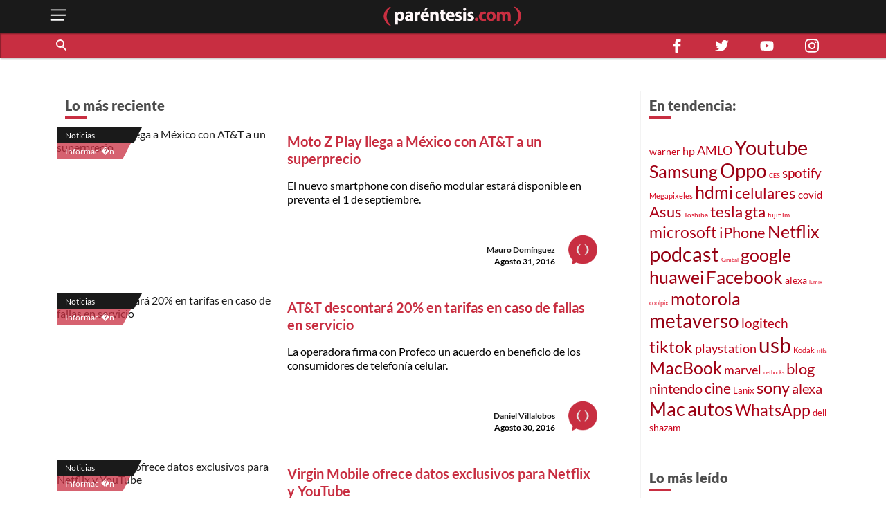

--- FILE ---
content_type: text/html; charset=utf-8
request_url: https://parentesis.com/noticias/Informacion/page/388/
body_size: 13302
content:
<!DOCTYPE html>
<html lang="es">
<head>
  <meta charset="UTF-8">
  <meta http-equiv="X-UA-Compatible" content="ie=edge">
  <title>Noticias del mundo de la tecnología | .: Paréntesis :.</title>
  <meta name="description" content="Todo lo que sucede en México y en el mundo, desde una perspectiva tecnológica" />
  <meta name="keywords" content="fecha, lanzamiento, plataformas, google, youtube, México, bancos, apple, día, nuevo, ofertas, descuentos" />
  <meta name="viewport" content="width=device-width, initial-scale=1, shrink-to-fit=no">
  <meta http-equiv="content-type" content="text/html; charset=utf-8" />
  
  <!-- AMP -->
  
  <!-- END AMP -->
  <meta property="fb:pages" content="159509453662" />
  <meta property="og:title" content="Noticias del mundo de la tecnología | .: Paréntesis :." />
  <meta property="og:description" content="Todo lo que sucede en México y en el mundo, desde una perspectiva tecnológica" />
  <meta property="og:image" content="https://parentesis.com/assets/img/share-fb.jpg" />
  <meta property="og:url" content="https://parentesis.com//noticias/Informacion/page/388/" />
  <meta name="twitter:card" content="summary_large_image" />
  <meta name="twitter:site" content="@parentesis" />
  <meta name="twitter:creator" content="@parentesis" />
  <meta name="twitter:title" content="Noticias del mundo de la tecnología | .: Paréntesis :." />
  <meta name="twitter:description" content="Todo lo que sucede en México y en el mundo, desde una perspectiva tecnológica" />
  <meta name="twitter:image" content="https://parentesis.com/assets/img/share-fb.jpg" />
  <!-- FAVICON -->
  <link rel="icon" type="image/png" href="https://parentesis.com/assets/img/favicon-16x16.png?v=0.1" sizes="16x16">
  <link rel="icon" type="image/png" href="https://parentesis.com/assets/img/favicon-32x32.png?v=0.1" sizes="32x32">
  <link rel="icon" type="image/png" href="https://parentesis.com/assets/img/favicon-96x96.png?v=0.1" sizes="96x96">
  <link rel="shortcut icon" type="image/x-icon" href="https://parentesis.com/assets/img/favicon.ico?v=0.1">
  <!-- END FAVICON -->
  <link rel="preload" as="style" href="https://parentesis.com/assets/css/fonts.min.css" onload="this.onload=null; this.rel='stylesheet'" />
  <link rel="preload" as="style" href="https://parentesis.com/assets/css/parentesis.0.2.min.css?v=0.1.2" onload="this.onload=null; this.rel='stylesheet'" />
  <!-- fonts -->
  <link rel="preload" as="font" href="https://parentesis.com/assets/fonts/Lato-Black.woff2" crossorigin="anonymous" />
  <link rel="preload" as="font" href="https://parentesis.com/assets/fonts/Lato-Bold.woff2" crossorigin="anonymous" />
  <link rel="preload" as="font" href="https://parentesis.com/assets/fonts/Lato-Regular.woff2" crossorigin="anonymous" />
  <link rel="preload" as="font" href="https://parentesis.com/assets/fonts/Lato-Light.woff2" crossorigin="anonymous" />
  <!-- fonts -->
  <noscript>
    <link rel="stylesheet" href="https://parentesis.com/assets/css/fonts.min.css" />
    <link rel="stylesheet" href="https://parentesis.com/assets/css/parentesis.0.1.min.css?v=0.1.2" />
  </noscript>
  <link rel="stylesheet" href="https://parentesis.com/assets/css/animate.min.css">
  <script type="text/javascript">
    window.GA_ID = 'G-6J1FEKE1B';
    window.isMobile = '';
  </script>
  <script type="text/javascript" src="https://parentesis.com/assets/js/jquery-3.6.0.min.js"></script>
  <script type="text/javascript" src="https://parentesis.com/assets/js/pushbar.min.js "></script>
  <!-- Google Tag Manager -->
  <script>(function(w,d,s,l,i){w[l]=w[l]||[];w[l].push({'gtm.start':
    new Date().getTime(),event:'gtm.js'});var f=d.getElementsByTagName(s)[0],
    j=d.createElement(s),dl=l!='dataLayer'?'&l='+l:'';j.async=true;j.src=
    'https://www.googletagmanager.com/gtm.js?id='+i+dl;f.parentNode.insertBefore(j,f);
    })(window,document,'script','dataLayer','GTM-MMQZ9VB');</script>
  <!-- End Google Tag Manager -->
  <meta name="google-adsense-account" content="ca-pub-1133241589178401">  
  <script type="text/javascript" src="//script.crazyegg.com/pages/scripts/0079/8182.js" async="async"></script>
</head>
<body class="categories">
  <!-- Google Tag Manager (noscript) -->
    <noscript><iframe src="https://www.googletagmanager.com/ns.html?id=GTM-MMQZ9VB"
    height="0" width="0" style="display:none;visibility:hidden"></iframe></noscript>
  <!-- End Google Tag Manager (noscript) -->
  <!--MENU-->
  <nav id="main_menu" data-pushbar-id="left-menu" class="main_menu pushmenu from_left">
  <div class="main_menu_header">
    <div class="main_menu_head">
      <img src="/assets/img/controls/i-menu-w.svg" alt="menu" width="20" height="20">
      <span>Menú</span>
    </div>
    <div class="main_menu_close">
      <button data-pushbar-close="left-menu" class="close_button push_right" aria-label="close menu button"><img src="https://parentesis.com/assets/img/controls/close.svg" alt="close menu" width="20" height="20" /></button>
    </div>
  </div>
  <!-- #menu-tab-noticias : flexslider | css | js | font -->
  <div class="main_menu_wrapper">
    <div id="main_menu_nav" class="main_menu_nav">
      <div class="tabs_menu_tablist tab_menu_noticias">
        <ul class="tablist_btn" role="tablist">
          <li class="tablist_item" id="tab_menu_noticias" role="tab" aria-controls="tab_menu_noticias_tabpanel" aria-selected="false">
            <svg enable-background="new 0 0 100 100" version="1.1" viewBox="0 0 100 100" xml:space="preserve" xmlns="http://www.w3.org/2000/svg"><path class="st1" d="m92.4 92.4c0 4.2 3.4 7.6 7.6 7.6h-99.6v-100h84.3c4.2 0 7.6 3.4 7.6 7.6l0.1 84.8z"/></svg>
            <a href="/noticias/" class="tablist_item_btn"><img data-src="/assets/img/gridmenu/noticias.svg" alt="noticias" width="52" height="52"><span>NOTICIAS</span></a>
          </li>
          <li class="tablist_item" id="tab_menu_resenas" role="tab" aria-controls="tab_menu_tutoriales_tabpanel" aria-selected="false">
            <svg enable-background="new 0 0 100 100" version="1.1" viewBox="0 0 100 100" xml:space="preserve" xmlns="http://www.w3.org/2000/svg"><path class="st1" d="m100 100h-99.6c4.2 0 7.6-3.4 7.6-7.6v-84.8c0-4.2 3.4-7.6 7.6-7.6h84.4v100z"/></svg>
            <a href="/resenas/" class="tablist_item_btn"><img data-src="/assets/img/gridmenu/review.svg" alt="resenas" width="52" height="52"><span>RESEÑAS</span></a>
          </li>
          <li class="tablist_item" id="tab_menu_tutoriales" role="tab" aria-controls="tab_menu_resenas_tabpanel" aria-selected="false">
            <svg enable-background="new 0 0 100 100" version="1.1" viewBox="0 0 100 100" xml:space="preserve" xmlns="http://www.w3.org/2000/svg"><path class="st1" d="m100 100h-99.6c4.2 0 7.6-3.4 7.6-7.6v-84.8c0-4.2 3.4-7.6 7.6-7.6h84.4v100z"/></svg>
            <a href="/tutoriales/" class="tablist_item_btn"><img data-src="/assets/img/gridmenu/tutorials.svg" alt="tutoriales" width="52" height="52"><span>TUTORIALES</span></a>
          </li>
        </ul>
        <ul id="" class="tabs_menu_tablist_go">
          <li class="tab_menu_item_go tab_menu_noticias">
            <p>Categorías</p>
          </li>
          <li class="tab_menu_item_go tab_menu_resenas">
            <p>Categorías</p>
          </li>
          <li class="tab_menu_item_go tab_menu_tutoriales">
            <p>Categorías</p>
          </li>
        </ul>
      </div>
      <div class="tab_menu">
        <div id="tab_menu_noticias_tabpanel" class="tab_menu_tabpanel " role="tabpanel" aria-labelledby="tab_menu_noticias" aria-hidden="false" tabindex="0" >
          <ul>
            <li class="tab_menu_item"><a href="/noticias/bocinas-y-pantallas/">Bocinas y Pantallas</a></li>
            <li class="tab_menu_item"><a href="/noticias/apps/">Apps</a></li>
            <li class="tab_menu_item"><a href="/noticias/computadoras-y-tablets/">Computadoras y Tablets</a></li>
            <li class="tab_menu_item"><a href="/noticias/educacion/">Educación</a></li>
            <li class="tab_menu_item"><a href="/noticias/emprendimiento-y-negocios/">Emprendimiento Y Negocios</a></li>
            <li class="tab_menu_item"><a href="/noticias/entretenimiento/">Entretenimiento</a></li>
            <li class="tab_menu_item"><a href="/noticias/eventos/">Eventos</a></li>
            <li class="tab_menu_item"><a href="/noticias/gadgets/">Gadgets</a></li>
            <li class="tab_menu_item"><a href="/noticias/hogar-conectado/">Hogar Conectado</a></li>
            <li class="tab_menu_item"><a href="/noticias/informacion/">Información</a></li>
            <li class="tab_menu_item"><a href="/noticias/internet/">Internet</a></li>
            <li class="tab_menu_item"><a href="/noticias/innovacion/">Innovación</a></li>
            <li class="tab_menu_item"><a href="/noticias/mas-redes/">Más redes</a></li>
            <li class="tab_menu_item"><a href="/noticias/movilidad/">Movilidad</a></li>
            <li class="tab_menu_item"><a href="/noticias/opinion/">Opinión</a></li>
            <li class="tab_menu_item"><a href="/noticias/redes-sociales/">Redes Sociales</a></li>
            <li class="tab_menu_item"><a href="/noticias/seguridad/">Seguridad</a></li>
            <li class="tab_menu_item"><a href="/noticias/smartphones/">Smartphones</a></li>
            <li class="tab_menu_item"><a href="/noticias/software/">Software</a></li>
            <li class="tab_menu_item"><a href="/noticias/streaming/">Streaming</a></li>
            <li class="tab_menu_item"><a href="/noticias/videojuegos/">Videojuegos</a></li>
            <li class="tab_menu_item"><a href="/noticias/cultura-geek/">Cultura Geek</a></li>
          </ul>
        </div>
        <div id="tab_menu_resenas_tabpanel" class="tab_menu_tabpanel" role="tabpanel" aria-labelledby="tab_menu_resenas" aria-hidden="false" tabindex="0">
          <ul>
            <li class="tab_menu_item"><a href="/resenas/audio/">Audio</a></li>
            <li class="tab_menu_item"><a href="/resenas/apps/">Apps</a></li>
            <li class="tab_menu_item"><a href="/resenas/camaras-y-video/">Cámaras y Video</a></li>
            <li class="tab_menu_item"><a href="/resenas/computadoras-y-tablets/">Computadoras y Tablets</a></li>
            <li class="tab_menu_item"><a href="/resenas/hardware/">Hardware</a></li>
            <li class="tab_menu_item"><a href="/resenas/hogar-conectado/">Hogar Conectado</a></li>
            <li class="tab_menu_item"><a href="/resenas/impresoras/">Impresoras</a></li>
            <li class="tab_menu_item"><a href="/resenas/movilidad/">Movilidad</a></li>
            <li class="tab_menu_item"><a href="/resenas/pantallas/">Pantallas</a></li>
            <li class="tab_menu_item"><a href="/resenas/smartphones/">Smartphones</a></li>
            <li class="tab_menu_item"><a href="/resenas/software/">Software</a></li>
            <li class="tab_menu_item"><a href="/resenas/wereables/">Wereables</a></li>
            <li class="tab_menu_item"><a href="/resenas/videojuegos/">Videojuegos</a></li>

          </ul>
        </div>
        <div id="tab_menu_tutoriales_tabpanel" class="tab_menu_tabpanel" role="tabpanel" aria-labelledby="tab_menu_tutoriales" aria-hidden="false" tabindex="0">
          <ul>
            <li class="tab_menu_item"><a href="/tutoriales/apps/">Apps</a></li>
            <li class="tab_menu_item"><a href="/tutoriales/fotografia/">Fotografía</a></li>
            <li class="tab_menu_item"><a href="/tutoriales/hardware/">Hardware</a></li>
            <li class="tab_menu_item"><a href="/tutoriales/casa-y-trabajo-inteligente/">Casa y Trabajo inteligente</a></li>
            <li class="tab_menu_item"><a href="/tutoriales/movilidad/">Movilidad</a></li>
            <li class="tab_menu_item"><a href="/tutoriales/mac-y-pc/">Mac y PC</a></li>
            <li class="tab_menu_item"><a href="/tutoriales/streaming/">Streaming</a></li>
            <li class="tab_menu_item"><a href="/tutoriales/smartphones/">Smartphones</a></li>
            <li class="tab_menu_item"><a href="/tutoriales/tramites-en-linea/">Trámites en Línea</a></li>
            <li class="tab_menu_item"><a href="/tutoriales/software/">Software</a></li>
            <li class="tab_menu_item"><a href="/tutoriales/videojuegos/">Videojuegos</a></li>
          </ul>
        </div>
      </div>
    </div>
  </div>
  <div class="main_menu_wrapper">
  </div>
  <div class="main_menu_footer stiky-bottom">
    <div class="follow-us fb"><a href="https://www.facebook.com/parentesis" target="_blank" rel="noreferrer noopener"><img src="/assets/img/sm/i-facebook-w.svg" alt="facebook | parentesis.com" width="20" height="20" /></a></div>
    <div class="follow-us tw"><a href="https://twitter.com/intent/follow?source=followbutton&variant=1.0&screen_name=parentesis" target="_blank" rel="noreferrer noopener"><img src="/assets/img/sm/i-twitter-w.svg" alt="twitter | parentesis.com" width="20" height="20" /></a></div>
    <div class="follow-us yt"><a href="https://www.youtube.com/user/Parentesiscom?sub_confirmation=1" target="_blank" rel="noreferrer noopener"><img src="/assets/img/sm/i-youtube-w.svg" alt="youtube | parentesis.com" width="20" height="20" /></a></div>
    <div class="follow-us in"><a href="https://instagram.com/parentesiscom" target="_blank" rel="noreferrer noopener"><img src="/assets/img/sm/i-instagram-w.svg" alt="instagram | parentesis.com" width="20" height="20" /></a></div>
    <div class="follow-us in"><a href="https://www.tiktok.com/@parentesis.com" target="_blank" rel="noreferrer noopener"><img src="/assets/img/sm/i-tiktok-w.svg" alt="tiktok | parentesis.com" width="20" height="20" /></a></div>
  </div>
</nav>

  <!--MENU-->
  <!--HEADER-->
  <!-- Global site tag (gtag.js) - Google Analytics -->
<script async src="https://www.googletagmanager.com/gtag/js?id=G-6J1FEKE1B"></script>
<script>
  window.dataLayer = window.dataLayer || [];
  function gtag(){dataLayer.push(arguments);}
  gtag('js', new Date());
  gtag('config', 'G-6J1FEKE1B');
</script>
<script async src="https://pagead2.googlesyndication.com/pagead/js/adsbygoogle.js?client=ca-pub-1133241589178401"
     crossorigin="anonymous"></script>
<script async src="https://securepubads.g.doubleclick.net/tag/js/gpt.js"></script>
<script>
  window.googletag = window.googletag || {cmd: []};
  googletag_slots = {};
  googletag.cmd.push(function() {
    googletag_slots.masthead_D_1 = googletag.defineSlot('/9303717/20-MASTHEAD-DESKTOP-01', [[728, 90], [1200, 250], [1200, 90], [970, 250], [970, 90], [1220, 250]], 'div-gpt-ad-1598984467456-0').addService(googletag.pubads());
    googletag_slots.masthead_D_2 = googletag.defineSlot('/9303717/20-MASTHEAD-DESKTOP-02', [[1220, 250], [970, 90], [1200, 90], [1200, 250], [970, 250], [728, 90]], 'div-gpt-ad-1598984601671-0').addService(googletag.pubads());
    googletag_slots.boxbanner_D_1 = googletag.defineSlot('/9303717/20-BOXBANNER-DESKTOP-01', [[300, 250], [300, 600]], 'div-gpt-ad-1598983838029-0').addService(googletag.pubads());
    googletag_slots.boxbanner_D_2 = googletag.defineSlot('/9303717/20-BOXBANNER-DESKTOP-02', [[300, 600], [300, 250]], 'div-gpt-ad-1598983946218-0').addService(googletag.pubads());
    googletag_slots.boxbanner_D_3 = googletag.defineSlot('/9303717/20-BOXBANNER-DESKTOP-03', [[300, 600], [300, 250]], 'div-gpt-ad-1598984025567-0').addService(googletag.pubads());
    googletag_slots.boxbanner_M_1 = googletag.defineSlot('/9303717/20-BOXBANNER-MOVIL-01', [[300, 250], [320, 50]], 'div-gpt-ad-1598888886384-0').addService(googletag.pubads());
    googletag_slots.boxbanner_M_2 = googletag.defineSlot('/9303717/20-BOXBANNER-MOVIL-02', [300, 250], 'div-gpt-ad-1598889044159-0').addService(googletag.pubads());
    googletag_slots.boxbanner_M_3 = googletag.defineSlot('/9303717/20-BOXBANNER-MOVIL-03', [300, 250], 'div-gpt-ad-1598889163655-0').addService(googletag.pubads());
    googletag_slots.takeover_M_1 = googletag.defineSlot('/9303717/20-TAKEOVER-MOVIL-01', [300, 400], 'div-gpt-ad-1598889888688-0').addService(googletag.pubads());
    googletag_slots.anchor_M_1 = googletag.defineSlot('/9303717/20-ANCHOR-MOVIL-01', [320, 50], 'div-gpt-ad-1598889549880-0').addService(googletag.pubads());   
    //CUSTOM ADS
    googletag_slots.huawei_boxbanner_M_1 = googletag.defineSlot('/9303717/20-HUAWEI-BOXBANNER-MOVIL-01', [300, 250], 'div-gpt-ad-1603319040166-0').addService(googletag.pubads());
    googletag_slots.huawei_boxbanner_M_2 = googletag.defineSlot('/9303717/20-HUAWEI-BOXBANNER-MOVIL-02', [300, 250], 'div-gpt-ad-1603390143053-0').addService(googletag.pubads());
    googletag_slots.huawei_boxbanner_M_3 = googletag.defineSlot('/9303717/20-HUAWEI-BOXBANNER-MOVIL-03', [300, 250], 'div-gpt-ad-1604678481981-0').addService(googletag.pubads());
    googletag_slots.huawei_boxbanner_M_4 = googletag.defineSlot('/9303717/20-HUAWEI-BOXBANNER-MOVI-04', [300, 250], 'div-gpt-ad-1604968936575-0').addService(googletag.pubads());
    googletag_slots.huawei_boxbanner_M_5 = googletag.defineSlot('/9303717/20-HUAWEI-BOXBANNER-MOVIl-05', [300, 250], 'div-gpt-ad-1605288540111-0').addService(googletag.pubads());
    googletag_slots.huawei_boxbanner_M_6 = googletag.defineSlot('/9303717/20-HUAWEI-BOXBANNER-MOVI-06', [300, 250], 'div-gpt-ad-1606769511914-0').addService(googletag.pubads());
    googletag_slots.huawei_boxbanner_M_7 = googletag.defineSlot('/9303717/Huawei7', [300, 250], 'div-gpt-ad-1608146890904-0').addService(googletag.pubads());    
    googletag_slots.huawei_boxbanner_M_8 = googletag.defineSlot('/9303717/huawei-mate-22', [300, 250], 'div-gpt-ad-1663091801478-0').addService(googletag.pubads());  
    googletag_slots.huawei_boxbanner_M_9 = googletag.defineSlot('/9303717/Huawei-especial', [300, 250], 'div-gpt-ad-1670534064576-0').addService(googletag.pubads());
    googletag_slots.huawei_boxbanner_M_10 = googletag.defineSlot('/9303717/1023', [300, 250], 'div-gpt-ad-1696368589462-0').addService(googletag.pubads());
    //END CUSTOM ADS
    googletag.pubads().enableSingleRequest();
    googletag.pubads().collapseEmptyDivs();
    googletag.pubads().disableInitialLoad();
    googletag.enableServices();
  });
</script><script>
    window.fbAsyncInit = function() {
        FB.init({
            appId            : '1451429171830585',
            autoLogAppEvents : true,
            xfbml            : true,
            version          : 'v3.0'
        });
    };
    (function(d, s, id){
        var js, fjs = d.getElementsByTagName(s)[0];
        if (d.getElementById(id)) {return;}
        js = d.createElement(s); js.id = id;
        js.src = "https://connect.facebook.net/en_US/sdk.js";
        fjs.parentNode.insertBefore(js, fjs);
    }(document, 'script', 'facebook-jssdk'));
</script><header id="pr_main_header" class="main_header">
  <div class="container">
    <button class="btn menu_btn" data-pushbar-target="left-menu" aria-label="open menu button">
      <img src="/assets/img/controls/i-menu-w.svg" alt="open menu" width="28" height="28" >
    </button>
    <a href="/" class="brand-anchor">
      <img src="/assets/img/l-parentesis-experimental.svg" alt="parentesis.com/" class="brand" width="217" height="40">
    </a>
    <button class="btn notifications_btn d-md-none" style="visibility: hidden;">
      <img src="/assets/img/controls/i-notifications-w.svg" alt="notifications" width="28" height="28" >
    </button>
  </div>
  <div class="nav-container">
    <nav class="container d-flex">
      <div id="search-bar" class="search-bar col-12 col-lg-8">
        <div class="search" role="search">
          <input id="pr-main_search" type="text" class="search-box" placeholder="Buscar" role="searchbox"/>
          <label id="pr-main_search_btn" for="pr-main_search" class="main-search-btn" aria-label="Buscar" role="button">
            <span class="search-button">
              <span class="search-icon"></span>
            </span>
          </label>
        </div>
				<nav class="flex-nav">
          <a href="/noticias/">Noticias</a>
					<a href="/resenas/">Reseñas</a>
					<a href="/tutoriales/">Tutoriales</a>
					<!-- <a href="/video/">Video</a> -->
          <a href="/tutoriales/smartphones/">Celulares</a>
          <a href="/tutoriales/movilidad/">Movilidad</a>
          <a href="/noticias/apps/">Apps</a>
          <a href="/noticias/videojuegos/">Videojuegos</a>
          <a href="/noticias/smartphones/samsung/">Samsung</a>
          <a href="/noticias/smartphones/huawei/">Huawei</a>
          <a href="/noticias/smartphones/apple/">Apple</a>
				</nav>
      </div>
      <div class="follo-us-bar d-none d-lg-flex col-3" >
        <a href="https://www.facebook.com/parentesis" class="follow-us fb" target="_blank" rel="noreferrer noopener"><img src="/assets/img/sm/i-facebook-w.svg" alt="facebook | parentesis.com" width="20" height="20"></a>
        <a href="https://twitter.com/intent/follow?source=followbutton&variant=1.0&screen_name=parentesis" class="follow-us tw" target="_blank" rel="noreferrer noopener"><img src="/assets/img/sm/i-twitter-w.svg" alt="twitter | parentesis.com" width="20" height="20"></a>
        <a href="https://www.youtube.com/user/Parentesiscom?sub_confirmation=1" class="follow-us yt" target="_blank" rel="noreferrer noopener"><img src="/assets/img/sm/i-youtube-w.svg" alt="youtube | parentesis.com" width="20" height="20"></a>
        <a href="https://instagram.com/parentesiscom" class="follow-us in" target="_blank" rel="noreferrer noopener"><img src="/assets/img/sm/i-instagram-w.svg" alt="instagram | parentesis.com" width="20" height="20"></a>
      </div>
    </nav>
  </div>
</header>

  <!--HEADER-->
  <!--CONTENT-->
  <script type="text/javascript">
    gtag('event', 'page_view', {
        'page_title' : 'informacion',
        'page_path' : '/noticias/informacion/'
    });
</script>
<main id="main_body" class="">
  
  <!-- /9303717/20-MASTHEAD-DESKTOP-01 -->
<div id='div-gpt-ad-1598984467456-0' class="row justify-center">
  <script>
    googletag.cmd.push(function() {
    	googletag.display('div-gpt-ad-1598984467456-0');
    	googletag.pubads().refresh([ googletag_slots.masthead_D_1 ]);
    });
  </script>
</div>
<!-- /9303717/20-MASTHEAD-DESKTOP-01 -->

  <!-- categories tmplate -->
  <nav class="gridmenu container-fluid ">
    <!-- <div class="container section-head container-today-i-search-msg">
      <span class="today-i-search-msg">hoy busco...</span>
    </div> -->

    <!-- clase watch-more se añade para restringir la altura del display -->
    <div class="grid-collapse">
      <div class="container collapse-wrapper grid-row sub-category-menu">
        
      </div>
      <!-- boton mostrar todas las categorias: se imprime solo si se requiere -->
      <button type="button" name="watch-all-categories" class="btn show-all-categories collapse-btn">Ver Todas las Categorias</button>
      <!-- boton mostrar todas las categorias -->
    </div>
  </nav>
  <section class="container section-post-feed">
    <nav class="post-feed col-12 col-lg-9 col-xx-9">
      <div class="section-head container-latest-post-msg col-12">
        <span class="latest-post-msg">Lo más reciente</span>
      </div>

      
      <div class="feed-item index-feed grid-post-link r-post-link-1" style="display:flex">
        <div class="categorization">
          <div class="category">
            <a href="/noticias/">
              Noticias
            </a>
          </div>
          <div class="sub-category">
            <a href="/noticias/informacion/">
              Informaci�n
            </a>
          </div>
        </div>
        <div class="thumbnail">
          <a href="/noticias/informacion/Moto_Z_precio_y_disponibilidad_Mexico_ATT">
            <img src="https://edicion.parentesis.com/imagesPosts/moto_z_play_mexico_mini_1.jpg" alt="Moto Z Play llega a México con AT&T a un superprecio" class="" />
          </a>
        </div>
        <div class="post-info">
          <h1 class="title">
            <a href="/noticias/informacion/Moto_Z_precio_y_disponibilidad_Mexico_ATT">Moto Z Play llega a México con AT&T a un superprecio</a>
          </h1>
          <p class="abstract">
            El nuevo smartphone con diseño modular estará disponible en preventa el 1 de septiembre.
          </p>

          <div class="data-block">
            <p class="author">
              <a href="/autor/mauro-dom�nguez">Mauro Domínguez</a>
            </p>
            <time class="date" style="display: block;" datetime="2016-08-31 14:00:00">
              Agosto 31, 2016
            </time>
            <a href="/autor/mauro-dom�nguez"><img src="/assets/img/placeholder/picon.png" alt="Mauro Domínguez" class="picture" /></a>
          </div>
        </div>
      </div>
      
      <div class="feed-item index-feed grid-post-link r-post-link-1" style="display:flex">
        <div class="categorization">
          <div class="category">
            <a href="/noticias/">
              Noticias
            </a>
          </div>
          <div class="sub-category">
            <a href="/noticias/informacion/">
              Informaci�n
            </a>
          </div>
        </div>
        <div class="thumbnail">
          <a href="/noticias/informacion/ATT_descontara_20_en_tarifas_en_caso_de_fallas_en_servicio">
            <img src="https://edicion.parentesis.com/imagesPosts/profectoatt.jpg" alt="AT&T descontará 20% en tarifas en caso de fallas en servicio" class="" />
          </a>
        </div>
        <div class="post-info">
          <h1 class="title">
            <a href="/noticias/informacion/ATT_descontara_20_en_tarifas_en_caso_de_fallas_en_servicio">AT&T descontará 20% en tarifas en caso de fallas en servicio</a>
          </h1>
          <p class="abstract">
            La operadora firma con Profeco un acuerdo en beneficio de los consumidores de telefonía celular.
          </p>

          <div class="data-block">
            <p class="author">
              <a href="/autor/daniel-villalobos">Daniel Villalobos</a>
            </p>
            <time class="date" style="display: block;" datetime="2016-08-30 18:00:00">
              Agosto 30, 2016
            </time>
            <a href="/autor/daniel-villalobos"><img src="/assets/img/placeholder/picon.png" alt="Daniel Villalobos" class="picture" /></a>
          </div>
        </div>
      </div>
      
      <div class="feed-item index-feed grid-post-link r-post-link-1" style="display:flex">
        <div class="categorization">
          <div class="category">
            <a href="/noticias/">
              Noticias
            </a>
          </div>
          <div class="sub-category">
            <a href="/noticias/informacion/">
              Informaci�n
            </a>
          </div>
        </div>
        <div class="thumbnail">
          <a href="/noticias/informacion/Virgin_Mobile_ofrece_datos_para_video_a_sus_nuevos_clientes">
            <img src="https://edicion.parentesis.com/imagesPosts/streaming_virgin_mini.jpg" alt="Virgin Mobile ofrece datos exclusivos para Netflix y YouTube" class="" />
          </a>
        </div>
        <div class="post-info">
          <h1 class="title">
            <a href="/noticias/informacion/Virgin_Mobile_ofrece_datos_para_video_a_sus_nuevos_clientes">Virgin Mobile ofrece datos exclusivos para Netflix y YouTube</a>
          </h1>
          <p class="abstract">
            Al tener un chip de la compañía, recibirás cada mes 2.5GB de datos móviles para streaming de video.
          </p>

          <div class="data-block">
            <p class="author">
              <a href="/autor/mauro-dom�nguez">Mauro Domínguez</a>
            </p>
            <time class="date" style="display: block;" datetime="2016-08-30 14:25:00">
              Agosto 30, 2016
            </time>
            <a href="/autor/mauro-dom�nguez"><img src="/assets/img/placeholder/picon.png" alt="Mauro Domínguez" class="picture" /></a>
          </div>
        </div>
      </div>
      
      <div class="feed-item index-feed grid-post-link r-post-link-1" style="display:flex">
        <div class="categorization">
          <div class="category">
            <a href="/noticias/">
              Noticias
            </a>
          </div>
          <div class="sub-category">
            <a href="/noticias/informacion/">
              Informaci�n
            </a>
          </div>
        </div>
        <div class="thumbnail">
          <a href="/noticias/informacion/El_precio_a_pagar_por_mensajearse_en_WhatsApp">
            <img src="https://edicion.parentesis.com/imagesPosts/whatsapp_end_to_end_3.jpg" alt="El precio a pagar por mensajearse en WhatsApp" class="" />
          </a>
        </div>
        <div class="post-info">
          <h1 class="title">
            <a href="/noticias/informacion/El_precio_a_pagar_por_mensajearse_en_WhatsApp">El precio a pagar por mensajearse en WhatsApp</a>
          </h1>
          <p class="abstract">
            Compartimos cuatro puntos sobre la importancia de la nueva Política de Privacidad de la app líder de mensajería.
          </p>

          <div class="data-block">
            <p class="author">
              <a href="/autor/allan-v�lez">Allan Vélez</a>
            </p>
            <time class="date" style="display: block;" datetime="2016-08-26 17:00:00">
              Agosto 26, 2016
            </time>
            <a href="/autor/allan-v�lez"><img src="/assets/img/placeholder/picon.png" alt="Allan Vélez" class="picture" /></a>
          </div>
        </div>
      </div>
      
      <div class="feed-item index-feed grid-post-link r-post-link-1" style="display:flex">
        <div class="categorization">
          <div class="category">
            <a href="/noticias/">
              Noticias
            </a>
          </div>
          <div class="sub-category">
            <a href="/noticias/informacion/">
              Informaci�n
            </a>
          </div>
        </div>
        <div class="thumbnail">
          <a href="/noticias/informacion/Google_te_da_herramientas_para_el_Maraton_de_la_CDMX">
            <img src="https://edicion.parentesis.com/imagesPosts/maraton_cdmx_mini.jpg" alt="Google te da un &#039;extra&#039; para el Maratón de la CDMX" class="" />
          </a>
        </div>
        <div class="post-info">
          <h1 class="title">
            <a href="/noticias/informacion/Google_te_da_herramientas_para_el_Maraton_de_la_CDMX">Google te da un &#039;extra&#039; para el Maratón de la CDMX</a>
          </h1>
          <p class="abstract">
            Encuentra desde la ruta de la carrera hasta las listas de reproducción para dar tu máximo esfuerzo.
          </p>

          <div class="data-block">
            <p class="author">
              <a href="/autor/mauro-dom�nguez">Mauro Domínguez</a>
            </p>
            <time class="date" style="display: block;" datetime="2016-08-26 15:30:00">
              Agosto 26, 2016
            </time>
            <a href="/autor/mauro-dom�nguez"><img src="/assets/img/placeholder/picon.png" alt="Mauro Domínguez" class="picture" /></a>
          </div>
        </div>
      </div>
      
      <div class="feed-item index-feed grid-post-link r-post-link-1" style="display:flex">
        <div class="categorization">
          <div class="category">
            <a href="/noticias/">
              Noticias
            </a>
          </div>
          <div class="sub-category">
            <a href="/noticias/informacion/">
              Informaci�n
            </a>
          </div>
        </div>
        <div class="thumbnail">
          <a href="/noticias/informacion/ZTE_lanza_en_Mexico_Blade_V6_Plus_y_Blade_V6_Max">
            <img src="https://edicion.parentesis.com/imagesPosts/zte_blade_v6_plus_max_telcel.jpg" alt="ZTE lanza Blade V6 Plus y Blade V6 Max en México" class="" />
          </a>
        </div>
        <div class="post-info">
          <h1 class="title">
            <a href="/noticias/informacion/ZTE_lanza_en_Mexico_Blade_V6_Plus_y_Blade_V6_Max">ZTE lanza Blade V6 Plus y Blade V6 Max en México</a>
          </h1>
          <p class="abstract">
            Son celulares accesibles, pero vienen con sensores de huella y baterías de larga duración.
          </p>

          <div class="data-block">
            <p class="author">
              <a href="/autor/carlos-pe�a">Carlos Peña</a>
            </p>
            <time class="date" style="display: block;" datetime="2016-08-24 18:30:00">
              Agosto 24, 2016
            </time>
            <a href="/autor/carlos-pe�a"><img src="/assets/img/placeholder/picon.png" alt="Carlos Peña" class="picture" /></a>
          </div>
        </div>
      </div>
      

      <!--LOAD MORE-->
      <div class="container-btn-load clearfix">
          <button class="btn load-more-btn" style="display:none;">Cargar Más</button>
          <nav class="paginator" style="display: block" role="navigation" aria-label="Pagination">
    <ul class="paginator-list">
        <li class="paginator-list-item ">
          <a href="/noticias/Informacion/page/387/" class=" paginator-list-back">&#x276e;</a>
        </li>
        <li class="paginator-list-item ">
          <a href="javascript:void(0)" class="backward">&#8230;</a>
        </li>
        
        <li style="display:none" class="paginator-list-item list-li-btn">
          <a href="/noticias/Informacion/">1</a>
        </li> 
        <li style="display:none" class="paginator-list-item list-li-btn">
          <a href="/noticias/Informacion/page/2/">2</a>
        </li> 
        <li style="display:none" class="paginator-list-item list-li-btn">
          <a href="/noticias/Informacion/page/3/">3</a>
        </li> 
        <li style="display:none" class="paginator-list-item list-li-btn">
          <a href="/noticias/Informacion/page/4/">4</a>
        </li> 
        <li style="display:none" class="paginator-list-item list-li-btn">
          <a href="/noticias/Informacion/page/5/">5</a>
        </li> 
        <li style="display:none" class="paginator-list-item list-li-btn">
          <a href="/noticias/Informacion/page/6/">6</a>
        </li> 
        <li style="display:none" class="paginator-list-item list-li-btn">
          <a href="/noticias/Informacion/page/7/">7</a>
        </li> 
        <li style="display:none" class="paginator-list-item list-li-btn">
          <a href="/noticias/Informacion/page/8/">8</a>
        </li> 
        <li style="display:none" class="paginator-list-item list-li-btn">
          <a href="/noticias/Informacion/page/9/">9</a>
        </li> 
        <li style="display:none" class="paginator-list-item list-li-btn">
          <a href="/noticias/Informacion/page/10/">10</a>
        </li> 
        <li style="display:none" class="paginator-list-item list-li-btn">
          <a href="/noticias/Informacion/page/11/">11</a>
        </li> 
        <li style="display:none" class="paginator-list-item list-li-btn">
          <a href="/noticias/Informacion/page/12/">12</a>
        </li> 
        <li style="display:none" class="paginator-list-item list-li-btn">
          <a href="/noticias/Informacion/page/13/">13</a>
        </li> 
        <li style="display:none" class="paginator-list-item list-li-btn">
          <a href="/noticias/Informacion/page/14/">14</a>
        </li> 
        <li style="display:none" class="paginator-list-item list-li-btn">
          <a href="/noticias/Informacion/page/15/">15</a>
        </li> 
        <li style="display:none" class="paginator-list-item list-li-btn">
          <a href="/noticias/Informacion/page/16/">16</a>
        </li> 
        <li style="display:none" class="paginator-list-item list-li-btn">
          <a href="/noticias/Informacion/page/17/">17</a>
        </li> 
        <li style="display:none" class="paginator-list-item list-li-btn">
          <a href="/noticias/Informacion/page/18/">18</a>
        </li> 
        <li style="display:none" class="paginator-list-item list-li-btn">
          <a href="/noticias/Informacion/page/19/">19</a>
        </li> 
        <li style="display:none" class="paginator-list-item list-li-btn">
          <a href="/noticias/Informacion/page/20/">20</a>
        </li> 
        <li style="display:none" class="paginator-list-item list-li-btn">
          <a href="/noticias/Informacion/page/21/">21</a>
        </li> 
        <li style="display:none" class="paginator-list-item list-li-btn">
          <a href="/noticias/Informacion/page/22/">22</a>
        </li> 
        <li style="display:none" class="paginator-list-item list-li-btn">
          <a href="/noticias/Informacion/page/23/">23</a>
        </li> 
        <li style="display:none" class="paginator-list-item list-li-btn">
          <a href="/noticias/Informacion/page/24/">24</a>
        </li> 
        <li style="display:none" class="paginator-list-item list-li-btn">
          <a href="/noticias/Informacion/page/25/">25</a>
        </li> 
        <li style="display:none" class="paginator-list-item list-li-btn">
          <a href="/noticias/Informacion/page/26/">26</a>
        </li> 
        <li style="display:none" class="paginator-list-item list-li-btn">
          <a href="/noticias/Informacion/page/27/">27</a>
        </li> 
        <li style="display:none" class="paginator-list-item list-li-btn">
          <a href="/noticias/Informacion/page/28/">28</a>
        </li> 
        <li style="display:none" class="paginator-list-item list-li-btn">
          <a href="/noticias/Informacion/page/29/">29</a>
        </li> 
        <li style="display:none" class="paginator-list-item list-li-btn">
          <a href="/noticias/Informacion/page/30/">30</a>
        </li> 
        <li style="display:none" class="paginator-list-item list-li-btn">
          <a href="/noticias/Informacion/page/31/">31</a>
        </li> 
        <li style="display:none" class="paginator-list-item list-li-btn">
          <a href="/noticias/Informacion/page/32/">32</a>
        </li> 
        <li style="display:none" class="paginator-list-item list-li-btn">
          <a href="/noticias/Informacion/page/33/">33</a>
        </li> 
        <li style="display:none" class="paginator-list-item list-li-btn">
          <a href="/noticias/Informacion/page/34/">34</a>
        </li> 
        <li style="display:none" class="paginator-list-item list-li-btn">
          <a href="/noticias/Informacion/page/35/">35</a>
        </li> 
        <li style="display:none" class="paginator-list-item list-li-btn">
          <a href="/noticias/Informacion/page/36/">36</a>
        </li> 
        <li style="display:none" class="paginator-list-item list-li-btn">
          <a href="/noticias/Informacion/page/37/">37</a>
        </li> 
        <li style="display:none" class="paginator-list-item list-li-btn">
          <a href="/noticias/Informacion/page/38/">38</a>
        </li> 
        <li style="display:none" class="paginator-list-item list-li-btn">
          <a href="/noticias/Informacion/page/39/">39</a>
        </li> 
        <li style="display:none" class="paginator-list-item list-li-btn">
          <a href="/noticias/Informacion/page/40/">40</a>
        </li> 
        <li style="display:none" class="paginator-list-item list-li-btn">
          <a href="/noticias/Informacion/page/41/">41</a>
        </li> 
        <li style="display:none" class="paginator-list-item list-li-btn">
          <a href="/noticias/Informacion/page/42/">42</a>
        </li> 
        <li style="display:none" class="paginator-list-item list-li-btn">
          <a href="/noticias/Informacion/page/43/">43</a>
        </li> 
        <li style="display:none" class="paginator-list-item list-li-btn">
          <a href="/noticias/Informacion/page/44/">44</a>
        </li> 
        <li style="display:none" class="paginator-list-item list-li-btn">
          <a href="/noticias/Informacion/page/45/">45</a>
        </li> 
        <li style="display:none" class="paginator-list-item list-li-btn">
          <a href="/noticias/Informacion/page/46/">46</a>
        </li> 
        <li style="display:none" class="paginator-list-item list-li-btn">
          <a href="/noticias/Informacion/page/47/">47</a>
        </li> 
        <li style="display:none" class="paginator-list-item list-li-btn">
          <a href="/noticias/Informacion/page/48/">48</a>
        </li> 
        <li style="display:none" class="paginator-list-item list-li-btn">
          <a href="/noticias/Informacion/page/49/">49</a>
        </li> 
        <li style="display:none" class="paginator-list-item list-li-btn">
          <a href="/noticias/Informacion/page/50/">50</a>
        </li> 
        <li style="display:none" class="paginator-list-item list-li-btn">
          <a href="/noticias/Informacion/page/51/">51</a>
        </li> 
        <li style="display:none" class="paginator-list-item list-li-btn">
          <a href="/noticias/Informacion/page/52/">52</a>
        </li> 
        <li style="display:none" class="paginator-list-item list-li-btn">
          <a href="/noticias/Informacion/page/53/">53</a>
        </li> 
        <li style="display:none" class="paginator-list-item list-li-btn">
          <a href="/noticias/Informacion/page/54/">54</a>
        </li> 
        <li style="display:none" class="paginator-list-item list-li-btn">
          <a href="/noticias/Informacion/page/55/">55</a>
        </li> 
        <li style="display:none" class="paginator-list-item list-li-btn">
          <a href="/noticias/Informacion/page/56/">56</a>
        </li> 
        <li style="display:none" class="paginator-list-item list-li-btn">
          <a href="/noticias/Informacion/page/57/">57</a>
        </li> 
        <li style="display:none" class="paginator-list-item list-li-btn">
          <a href="/noticias/Informacion/page/58/">58</a>
        </li> 
        <li style="display:none" class="paginator-list-item list-li-btn">
          <a href="/noticias/Informacion/page/59/">59</a>
        </li> 
        <li style="display:none" class="paginator-list-item list-li-btn">
          <a href="/noticias/Informacion/page/60/">60</a>
        </li> 
        <li style="display:none" class="paginator-list-item list-li-btn">
          <a href="/noticias/Informacion/page/61/">61</a>
        </li> 
        <li style="display:none" class="paginator-list-item list-li-btn">
          <a href="/noticias/Informacion/page/62/">62</a>
        </li> 
        <li style="display:none" class="paginator-list-item list-li-btn">
          <a href="/noticias/Informacion/page/63/">63</a>
        </li> 
        <li style="display:none" class="paginator-list-item list-li-btn">
          <a href="/noticias/Informacion/page/64/">64</a>
        </li> 
        <li style="display:none" class="paginator-list-item list-li-btn">
          <a href="/noticias/Informacion/page/65/">65</a>
        </li> 
        <li style="display:none" class="paginator-list-item list-li-btn">
          <a href="/noticias/Informacion/page/66/">66</a>
        </li> 
        <li style="display:none" class="paginator-list-item list-li-btn">
          <a href="/noticias/Informacion/page/67/">67</a>
        </li> 
        <li style="display:none" class="paginator-list-item list-li-btn">
          <a href="/noticias/Informacion/page/68/">68</a>
        </li> 
        <li style="display:none" class="paginator-list-item list-li-btn">
          <a href="/noticias/Informacion/page/69/">69</a>
        </li> 
        <li style="display:none" class="paginator-list-item list-li-btn">
          <a href="/noticias/Informacion/page/70/">70</a>
        </li> 
        <li style="display:none" class="paginator-list-item list-li-btn">
          <a href="/noticias/Informacion/page/71/">71</a>
        </li> 
        <li style="display:none" class="paginator-list-item list-li-btn">
          <a href="/noticias/Informacion/page/72/">72</a>
        </li> 
        <li style="display:none" class="paginator-list-item list-li-btn">
          <a href="/noticias/Informacion/page/73/">73</a>
        </li> 
        <li style="display:none" class="paginator-list-item list-li-btn">
          <a href="/noticias/Informacion/page/74/">74</a>
        </li> 
        <li style="display:none" class="paginator-list-item list-li-btn">
          <a href="/noticias/Informacion/page/75/">75</a>
        </li> 
        <li style="display:none" class="paginator-list-item list-li-btn">
          <a href="/noticias/Informacion/page/76/">76</a>
        </li> 
        <li style="display:none" class="paginator-list-item list-li-btn">
          <a href="/noticias/Informacion/page/77/">77</a>
        </li> 
        <li style="display:none" class="paginator-list-item list-li-btn">
          <a href="/noticias/Informacion/page/78/">78</a>
        </li> 
        <li style="display:none" class="paginator-list-item list-li-btn">
          <a href="/noticias/Informacion/page/79/">79</a>
        </li> 
        <li style="display:none" class="paginator-list-item list-li-btn">
          <a href="/noticias/Informacion/page/80/">80</a>
        </li> 
        <li style="display:none" class="paginator-list-item list-li-btn">
          <a href="/noticias/Informacion/page/81/">81</a>
        </li> 
        <li style="display:none" class="paginator-list-item list-li-btn">
          <a href="/noticias/Informacion/page/82/">82</a>
        </li> 
        <li style="display:none" class="paginator-list-item list-li-btn">
          <a href="/noticias/Informacion/page/83/">83</a>
        </li> 
        <li style="display:none" class="paginator-list-item list-li-btn">
          <a href="/noticias/Informacion/page/84/">84</a>
        </li> 
        <li style="display:none" class="paginator-list-item list-li-btn">
          <a href="/noticias/Informacion/page/85/">85</a>
        </li> 
        <li style="display:none" class="paginator-list-item list-li-btn">
          <a href="/noticias/Informacion/page/86/">86</a>
        </li> 
        <li style="display:none" class="paginator-list-item list-li-btn">
          <a href="/noticias/Informacion/page/87/">87</a>
        </li> 
        <li style="display:none" class="paginator-list-item list-li-btn">
          <a href="/noticias/Informacion/page/88/">88</a>
        </li> 
        <li style="display:none" class="paginator-list-item list-li-btn">
          <a href="/noticias/Informacion/page/89/">89</a>
        </li> 
        <li style="display:none" class="paginator-list-item list-li-btn">
          <a href="/noticias/Informacion/page/90/">90</a>
        </li> 
        <li style="display:none" class="paginator-list-item list-li-btn">
          <a href="/noticias/Informacion/page/91/">91</a>
        </li> 
        <li style="display:none" class="paginator-list-item list-li-btn">
          <a href="/noticias/Informacion/page/92/">92</a>
        </li> 
        <li style="display:none" class="paginator-list-item list-li-btn">
          <a href="/noticias/Informacion/page/93/">93</a>
        </li> 
        <li style="display:none" class="paginator-list-item list-li-btn">
          <a href="/noticias/Informacion/page/94/">94</a>
        </li> 
        <li style="display:none" class="paginator-list-item list-li-btn">
          <a href="/noticias/Informacion/page/95/">95</a>
        </li> 
        <li style="display:none" class="paginator-list-item list-li-btn">
          <a href="/noticias/Informacion/page/96/">96</a>
        </li> 
        <li style="display:none" class="paginator-list-item list-li-btn">
          <a href="/noticias/Informacion/page/97/">97</a>
        </li> 
        <li style="display:none" class="paginator-list-item list-li-btn">
          <a href="/noticias/Informacion/page/98/">98</a>
        </li> 
        <li style="display:none" class="paginator-list-item list-li-btn">
          <a href="/noticias/Informacion/page/99/">99</a>
        </li> 
        <li style="display:none" class="paginator-list-item list-li-btn">
          <a href="/noticias/Informacion/page/100/">100</a>
        </li> 
        <li style="display:none" class="paginator-list-item list-li-btn">
          <a href="/noticias/Informacion/page/101/">101</a>
        </li> 
        <li style="display:none" class="paginator-list-item list-li-btn">
          <a href="/noticias/Informacion/page/102/">102</a>
        </li> 
        <li style="display:none" class="paginator-list-item list-li-btn">
          <a href="/noticias/Informacion/page/103/">103</a>
        </li> 
        <li style="display:none" class="paginator-list-item list-li-btn">
          <a href="/noticias/Informacion/page/104/">104</a>
        </li> 
        <li style="display:none" class="paginator-list-item list-li-btn">
          <a href="/noticias/Informacion/page/105/">105</a>
        </li> 
        <li style="display:none" class="paginator-list-item list-li-btn">
          <a href="/noticias/Informacion/page/106/">106</a>
        </li> 
        <li style="display:none" class="paginator-list-item list-li-btn">
          <a href="/noticias/Informacion/page/107/">107</a>
        </li> 
        <li style="display:none" class="paginator-list-item list-li-btn">
          <a href="/noticias/Informacion/page/108/">108</a>
        </li> 
        <li style="display:none" class="paginator-list-item list-li-btn">
          <a href="/noticias/Informacion/page/109/">109</a>
        </li> 
        <li style="display:none" class="paginator-list-item list-li-btn">
          <a href="/noticias/Informacion/page/110/">110</a>
        </li> 
        <li style="display:none" class="paginator-list-item list-li-btn">
          <a href="/noticias/Informacion/page/111/">111</a>
        </li> 
        <li style="display:none" class="paginator-list-item list-li-btn">
          <a href="/noticias/Informacion/page/112/">112</a>
        </li> 
        <li style="display:none" class="paginator-list-item list-li-btn">
          <a href="/noticias/Informacion/page/113/">113</a>
        </li> 
        <li style="display:none" class="paginator-list-item list-li-btn">
          <a href="/noticias/Informacion/page/114/">114</a>
        </li> 
        <li style="display:none" class="paginator-list-item list-li-btn">
          <a href="/noticias/Informacion/page/115/">115</a>
        </li> 
        <li style="display:none" class="paginator-list-item list-li-btn">
          <a href="/noticias/Informacion/page/116/">116</a>
        </li> 
        <li style="display:none" class="paginator-list-item list-li-btn">
          <a href="/noticias/Informacion/page/117/">117</a>
        </li> 
        <li style="display:none" class="paginator-list-item list-li-btn">
          <a href="/noticias/Informacion/page/118/">118</a>
        </li> 
        <li style="display:none" class="paginator-list-item list-li-btn">
          <a href="/noticias/Informacion/page/119/">119</a>
        </li> 
        <li style="display:none" class="paginator-list-item list-li-btn">
          <a href="/noticias/Informacion/page/120/">120</a>
        </li> 
        <li style="display:none" class="paginator-list-item list-li-btn">
          <a href="/noticias/Informacion/page/121/">121</a>
        </li> 
        <li style="display:none" class="paginator-list-item list-li-btn">
          <a href="/noticias/Informacion/page/122/">122</a>
        </li> 
        <li style="display:none" class="paginator-list-item list-li-btn">
          <a href="/noticias/Informacion/page/123/">123</a>
        </li> 
        <li style="display:none" class="paginator-list-item list-li-btn">
          <a href="/noticias/Informacion/page/124/">124</a>
        </li> 
        <li style="display:none" class="paginator-list-item list-li-btn">
          <a href="/noticias/Informacion/page/125/">125</a>
        </li> 
        <li style="display:none" class="paginator-list-item list-li-btn">
          <a href="/noticias/Informacion/page/126/">126</a>
        </li> 
        <li style="display:none" class="paginator-list-item list-li-btn">
          <a href="/noticias/Informacion/page/127/">127</a>
        </li> 
        <li style="display:none" class="paginator-list-item list-li-btn">
          <a href="/noticias/Informacion/page/128/">128</a>
        </li> 
        <li style="display:none" class="paginator-list-item list-li-btn">
          <a href="/noticias/Informacion/page/129/">129</a>
        </li> 
        <li style="display:none" class="paginator-list-item list-li-btn">
          <a href="/noticias/Informacion/page/130/">130</a>
        </li> 
        <li style="display:none" class="paginator-list-item list-li-btn">
          <a href="/noticias/Informacion/page/131/">131</a>
        </li> 
        <li style="display:none" class="paginator-list-item list-li-btn">
          <a href="/noticias/Informacion/page/132/">132</a>
        </li> 
        <li style="display:none" class="paginator-list-item list-li-btn">
          <a href="/noticias/Informacion/page/133/">133</a>
        </li> 
        <li style="display:none" class="paginator-list-item list-li-btn">
          <a href="/noticias/Informacion/page/134/">134</a>
        </li> 
        <li style="display:none" class="paginator-list-item list-li-btn">
          <a href="/noticias/Informacion/page/135/">135</a>
        </li> 
        <li style="display:none" class="paginator-list-item list-li-btn">
          <a href="/noticias/Informacion/page/136/">136</a>
        </li> 
        <li style="display:none" class="paginator-list-item list-li-btn">
          <a href="/noticias/Informacion/page/137/">137</a>
        </li> 
        <li style="display:none" class="paginator-list-item list-li-btn">
          <a href="/noticias/Informacion/page/138/">138</a>
        </li> 
        <li style="display:none" class="paginator-list-item list-li-btn">
          <a href="/noticias/Informacion/page/139/">139</a>
        </li> 
        <li style="display:none" class="paginator-list-item list-li-btn">
          <a href="/noticias/Informacion/page/140/">140</a>
        </li> 
        <li style="display:none" class="paginator-list-item list-li-btn">
          <a href="/noticias/Informacion/page/141/">141</a>
        </li> 
        <li style="display:none" class="paginator-list-item list-li-btn">
          <a href="/noticias/Informacion/page/142/">142</a>
        </li> 
        <li style="display:none" class="paginator-list-item list-li-btn">
          <a href="/noticias/Informacion/page/143/">143</a>
        </li> 
        <li style="display:none" class="paginator-list-item list-li-btn">
          <a href="/noticias/Informacion/page/144/">144</a>
        </li> 
        <li style="display:none" class="paginator-list-item list-li-btn">
          <a href="/noticias/Informacion/page/145/">145</a>
        </li> 
        <li style="display:none" class="paginator-list-item list-li-btn">
          <a href="/noticias/Informacion/page/146/">146</a>
        </li> 
        <li style="display:none" class="paginator-list-item list-li-btn">
          <a href="/noticias/Informacion/page/147/">147</a>
        </li> 
        <li style="display:none" class="paginator-list-item list-li-btn">
          <a href="/noticias/Informacion/page/148/">148</a>
        </li> 
        <li style="display:none" class="paginator-list-item list-li-btn">
          <a href="/noticias/Informacion/page/149/">149</a>
        </li> 
        <li style="display:none" class="paginator-list-item list-li-btn">
          <a href="/noticias/Informacion/page/150/">150</a>
        </li> 
        <li style="display:none" class="paginator-list-item list-li-btn">
          <a href="/noticias/Informacion/page/151/">151</a>
        </li> 
        <li style="display:none" class="paginator-list-item list-li-btn">
          <a href="/noticias/Informacion/page/152/">152</a>
        </li> 
        <li style="display:none" class="paginator-list-item list-li-btn">
          <a href="/noticias/Informacion/page/153/">153</a>
        </li> 
        <li style="display:none" class="paginator-list-item list-li-btn">
          <a href="/noticias/Informacion/page/154/">154</a>
        </li> 
        <li style="display:none" class="paginator-list-item list-li-btn">
          <a href="/noticias/Informacion/page/155/">155</a>
        </li> 
        <li style="display:none" class="paginator-list-item list-li-btn">
          <a href="/noticias/Informacion/page/156/">156</a>
        </li> 
        <li style="display:none" class="paginator-list-item list-li-btn">
          <a href="/noticias/Informacion/page/157/">157</a>
        </li> 
        <li style="display:none" class="paginator-list-item list-li-btn">
          <a href="/noticias/Informacion/page/158/">158</a>
        </li> 
        <li style="display:none" class="paginator-list-item list-li-btn">
          <a href="/noticias/Informacion/page/159/">159</a>
        </li> 
        <li style="display:none" class="paginator-list-item list-li-btn">
          <a href="/noticias/Informacion/page/160/">160</a>
        </li> 
        <li style="display:none" class="paginator-list-item list-li-btn">
          <a href="/noticias/Informacion/page/161/">161</a>
        </li> 
        <li style="display:none" class="paginator-list-item list-li-btn">
          <a href="/noticias/Informacion/page/162/">162</a>
        </li> 
        <li style="display:none" class="paginator-list-item list-li-btn">
          <a href="/noticias/Informacion/page/163/">163</a>
        </li> 
        <li style="display:none" class="paginator-list-item list-li-btn">
          <a href="/noticias/Informacion/page/164/">164</a>
        </li> 
        <li style="display:none" class="paginator-list-item list-li-btn">
          <a href="/noticias/Informacion/page/165/">165</a>
        </li> 
        <li style="display:none" class="paginator-list-item list-li-btn">
          <a href="/noticias/Informacion/page/166/">166</a>
        </li> 
        <li style="display:none" class="paginator-list-item list-li-btn">
          <a href="/noticias/Informacion/page/167/">167</a>
        </li> 
        <li style="display:none" class="paginator-list-item list-li-btn">
          <a href="/noticias/Informacion/page/168/">168</a>
        </li> 
        <li style="display:none" class="paginator-list-item list-li-btn">
          <a href="/noticias/Informacion/page/169/">169</a>
        </li> 
        <li style="display:none" class="paginator-list-item list-li-btn">
          <a href="/noticias/Informacion/page/170/">170</a>
        </li> 
        <li style="display:none" class="paginator-list-item list-li-btn">
          <a href="/noticias/Informacion/page/171/">171</a>
        </li> 
        <li style="display:none" class="paginator-list-item list-li-btn">
          <a href="/noticias/Informacion/page/172/">172</a>
        </li> 
        <li style="display:none" class="paginator-list-item list-li-btn">
          <a href="/noticias/Informacion/page/173/">173</a>
        </li> 
        <li style="display:none" class="paginator-list-item list-li-btn">
          <a href="/noticias/Informacion/page/174/">174</a>
        </li> 
        <li style="display:none" class="paginator-list-item list-li-btn">
          <a href="/noticias/Informacion/page/175/">175</a>
        </li> 
        <li style="display:none" class="paginator-list-item list-li-btn">
          <a href="/noticias/Informacion/page/176/">176</a>
        </li> 
        <li style="display:none" class="paginator-list-item list-li-btn">
          <a href="/noticias/Informacion/page/177/">177</a>
        </li> 
        <li style="display:none" class="paginator-list-item list-li-btn">
          <a href="/noticias/Informacion/page/178/">178</a>
        </li> 
        <li style="display:none" class="paginator-list-item list-li-btn">
          <a href="/noticias/Informacion/page/179/">179</a>
        </li> 
        <li style="display:none" class="paginator-list-item list-li-btn">
          <a href="/noticias/Informacion/page/180/">180</a>
        </li> 
        <li style="display:none" class="paginator-list-item list-li-btn">
          <a href="/noticias/Informacion/page/181/">181</a>
        </li> 
        <li style="display:none" class="paginator-list-item list-li-btn">
          <a href="/noticias/Informacion/page/182/">182</a>
        </li> 
        <li style="display:none" class="paginator-list-item list-li-btn">
          <a href="/noticias/Informacion/page/183/">183</a>
        </li> 
        <li style="display:none" class="paginator-list-item list-li-btn">
          <a href="/noticias/Informacion/page/184/">184</a>
        </li> 
        <li style="display:none" class="paginator-list-item list-li-btn">
          <a href="/noticias/Informacion/page/185/">185</a>
        </li> 
        <li style="display:none" class="paginator-list-item list-li-btn">
          <a href="/noticias/Informacion/page/186/">186</a>
        </li> 
        <li style="display:none" class="paginator-list-item list-li-btn">
          <a href="/noticias/Informacion/page/187/">187</a>
        </li> 
        <li style="display:none" class="paginator-list-item list-li-btn">
          <a href="/noticias/Informacion/page/188/">188</a>
        </li> 
        <li style="display:none" class="paginator-list-item list-li-btn">
          <a href="/noticias/Informacion/page/189/">189</a>
        </li> 
        <li style="display:none" class="paginator-list-item list-li-btn">
          <a href="/noticias/Informacion/page/190/">190</a>
        </li> 
        <li style="display:none" class="paginator-list-item list-li-btn">
          <a href="/noticias/Informacion/page/191/">191</a>
        </li> 
        <li style="display:none" class="paginator-list-item list-li-btn">
          <a href="/noticias/Informacion/page/192/">192</a>
        </li> 
        <li style="display:none" class="paginator-list-item list-li-btn">
          <a href="/noticias/Informacion/page/193/">193</a>
        </li> 
        <li style="display:none" class="paginator-list-item list-li-btn">
          <a href="/noticias/Informacion/page/194/">194</a>
        </li> 
        <li style="display:none" class="paginator-list-item list-li-btn">
          <a href="/noticias/Informacion/page/195/">195</a>
        </li> 
        <li style="display:none" class="paginator-list-item list-li-btn">
          <a href="/noticias/Informacion/page/196/">196</a>
        </li> 
        <li style="display:none" class="paginator-list-item list-li-btn">
          <a href="/noticias/Informacion/page/197/">197</a>
        </li> 
        <li style="display:none" class="paginator-list-item list-li-btn">
          <a href="/noticias/Informacion/page/198/">198</a>
        </li> 
        <li style="display:none" class="paginator-list-item list-li-btn">
          <a href="/noticias/Informacion/page/199/">199</a>
        </li> 
        <li style="display:none" class="paginator-list-item list-li-btn">
          <a href="/noticias/Informacion/page/200/">200</a>
        </li> 
        <li style="display:none" class="paginator-list-item list-li-btn">
          <a href="/noticias/Informacion/page/201/">201</a>
        </li> 
        <li style="display:none" class="paginator-list-item list-li-btn">
          <a href="/noticias/Informacion/page/202/">202</a>
        </li> 
        <li style="display:none" class="paginator-list-item list-li-btn">
          <a href="/noticias/Informacion/page/203/">203</a>
        </li> 
        <li style="display:none" class="paginator-list-item list-li-btn">
          <a href="/noticias/Informacion/page/204/">204</a>
        </li> 
        <li style="display:none" class="paginator-list-item list-li-btn">
          <a href="/noticias/Informacion/page/205/">205</a>
        </li> 
        <li style="display:none" class="paginator-list-item list-li-btn">
          <a href="/noticias/Informacion/page/206/">206</a>
        </li> 
        <li style="display:none" class="paginator-list-item list-li-btn">
          <a href="/noticias/Informacion/page/207/">207</a>
        </li> 
        <li style="display:none" class="paginator-list-item list-li-btn">
          <a href="/noticias/Informacion/page/208/">208</a>
        </li> 
        <li style="display:none" class="paginator-list-item list-li-btn">
          <a href="/noticias/Informacion/page/209/">209</a>
        </li> 
        <li style="display:none" class="paginator-list-item list-li-btn">
          <a href="/noticias/Informacion/page/210/">210</a>
        </li> 
        <li style="display:none" class="paginator-list-item list-li-btn">
          <a href="/noticias/Informacion/page/211/">211</a>
        </li> 
        <li style="display:none" class="paginator-list-item list-li-btn">
          <a href="/noticias/Informacion/page/212/">212</a>
        </li> 
        <li style="display:none" class="paginator-list-item list-li-btn">
          <a href="/noticias/Informacion/page/213/">213</a>
        </li> 
        <li style="display:none" class="paginator-list-item list-li-btn">
          <a href="/noticias/Informacion/page/214/">214</a>
        </li> 
        <li style="display:none" class="paginator-list-item list-li-btn">
          <a href="/noticias/Informacion/page/215/">215</a>
        </li> 
        <li style="display:none" class="paginator-list-item list-li-btn">
          <a href="/noticias/Informacion/page/216/">216</a>
        </li> 
        <li style="display:none" class="paginator-list-item list-li-btn">
          <a href="/noticias/Informacion/page/217/">217</a>
        </li> 
        <li style="display:none" class="paginator-list-item list-li-btn">
          <a href="/noticias/Informacion/page/218/">218</a>
        </li> 
        <li style="display:none" class="paginator-list-item list-li-btn">
          <a href="/noticias/Informacion/page/219/">219</a>
        </li> 
        <li style="display:none" class="paginator-list-item list-li-btn">
          <a href="/noticias/Informacion/page/220/">220</a>
        </li> 
        <li style="display:none" class="paginator-list-item list-li-btn">
          <a href="/noticias/Informacion/page/221/">221</a>
        </li> 
        <li style="display:none" class="paginator-list-item list-li-btn">
          <a href="/noticias/Informacion/page/222/">222</a>
        </li> 
        <li style="display:none" class="paginator-list-item list-li-btn">
          <a href="/noticias/Informacion/page/223/">223</a>
        </li> 
        <li style="display:none" class="paginator-list-item list-li-btn">
          <a href="/noticias/Informacion/page/224/">224</a>
        </li> 
        <li style="display:none" class="paginator-list-item list-li-btn">
          <a href="/noticias/Informacion/page/225/">225</a>
        </li> 
        <li style="display:none" class="paginator-list-item list-li-btn">
          <a href="/noticias/Informacion/page/226/">226</a>
        </li> 
        <li style="display:none" class="paginator-list-item list-li-btn">
          <a href="/noticias/Informacion/page/227/">227</a>
        </li> 
        <li style="display:none" class="paginator-list-item list-li-btn">
          <a href="/noticias/Informacion/page/228/">228</a>
        </li> 
        <li style="display:none" class="paginator-list-item list-li-btn">
          <a href="/noticias/Informacion/page/229/">229</a>
        </li> 
        <li style="display:none" class="paginator-list-item list-li-btn">
          <a href="/noticias/Informacion/page/230/">230</a>
        </li> 
        <li style="display:none" class="paginator-list-item list-li-btn">
          <a href="/noticias/Informacion/page/231/">231</a>
        </li> 
        <li style="display:none" class="paginator-list-item list-li-btn">
          <a href="/noticias/Informacion/page/232/">232</a>
        </li> 
        <li style="display:none" class="paginator-list-item list-li-btn">
          <a href="/noticias/Informacion/page/233/">233</a>
        </li> 
        <li style="display:none" class="paginator-list-item list-li-btn">
          <a href="/noticias/Informacion/page/234/">234</a>
        </li> 
        <li style="display:none" class="paginator-list-item list-li-btn">
          <a href="/noticias/Informacion/page/235/">235</a>
        </li> 
        <li style="display:none" class="paginator-list-item list-li-btn">
          <a href="/noticias/Informacion/page/236/">236</a>
        </li> 
        <li style="display:none" class="paginator-list-item list-li-btn">
          <a href="/noticias/Informacion/page/237/">237</a>
        </li> 
        <li style="display:none" class="paginator-list-item list-li-btn">
          <a href="/noticias/Informacion/page/238/">238</a>
        </li> 
        <li style="display:none" class="paginator-list-item list-li-btn">
          <a href="/noticias/Informacion/page/239/">239</a>
        </li> 
        <li style="display:none" class="paginator-list-item list-li-btn">
          <a href="/noticias/Informacion/page/240/">240</a>
        </li> 
        <li style="display:none" class="paginator-list-item list-li-btn">
          <a href="/noticias/Informacion/page/241/">241</a>
        </li> 
        <li style="display:none" class="paginator-list-item list-li-btn">
          <a href="/noticias/Informacion/page/242/">242</a>
        </li> 
        <li style="display:none" class="paginator-list-item list-li-btn">
          <a href="/noticias/Informacion/page/243/">243</a>
        </li> 
        <li style="display:none" class="paginator-list-item list-li-btn">
          <a href="/noticias/Informacion/page/244/">244</a>
        </li> 
        <li style="display:none" class="paginator-list-item list-li-btn">
          <a href="/noticias/Informacion/page/245/">245</a>
        </li> 
        <li style="display:none" class="paginator-list-item list-li-btn">
          <a href="/noticias/Informacion/page/246/">246</a>
        </li> 
        <li style="display:none" class="paginator-list-item list-li-btn">
          <a href="/noticias/Informacion/page/247/">247</a>
        </li> 
        <li style="display:none" class="paginator-list-item list-li-btn">
          <a href="/noticias/Informacion/page/248/">248</a>
        </li> 
        <li style="display:none" class="paginator-list-item list-li-btn">
          <a href="/noticias/Informacion/page/249/">249</a>
        </li> 
        <li style="display:none" class="paginator-list-item list-li-btn">
          <a href="/noticias/Informacion/page/250/">250</a>
        </li> 
        <li style="display:none" class="paginator-list-item list-li-btn">
          <a href="/noticias/Informacion/page/251/">251</a>
        </li> 
        <li style="display:none" class="paginator-list-item list-li-btn">
          <a href="/noticias/Informacion/page/252/">252</a>
        </li> 
        <li style="display:none" class="paginator-list-item list-li-btn">
          <a href="/noticias/Informacion/page/253/">253</a>
        </li> 
        <li style="display:none" class="paginator-list-item list-li-btn">
          <a href="/noticias/Informacion/page/254/">254</a>
        </li> 
        <li style="display:none" class="paginator-list-item list-li-btn">
          <a href="/noticias/Informacion/page/255/">255</a>
        </li> 
        <li style="display:none" class="paginator-list-item list-li-btn">
          <a href="/noticias/Informacion/page/256/">256</a>
        </li> 
        <li style="display:none" class="paginator-list-item list-li-btn">
          <a href="/noticias/Informacion/page/257/">257</a>
        </li> 
        <li style="display:none" class="paginator-list-item list-li-btn">
          <a href="/noticias/Informacion/page/258/">258</a>
        </li> 
        <li style="display:none" class="paginator-list-item list-li-btn">
          <a href="/noticias/Informacion/page/259/">259</a>
        </li> 
        <li style="display:none" class="paginator-list-item list-li-btn">
          <a href="/noticias/Informacion/page/260/">260</a>
        </li> 
        <li style="display:none" class="paginator-list-item list-li-btn">
          <a href="/noticias/Informacion/page/261/">261</a>
        </li> 
        <li style="display:none" class="paginator-list-item list-li-btn">
          <a href="/noticias/Informacion/page/262/">262</a>
        </li> 
        <li style="display:none" class="paginator-list-item list-li-btn">
          <a href="/noticias/Informacion/page/263/">263</a>
        </li> 
        <li style="display:none" class="paginator-list-item list-li-btn">
          <a href="/noticias/Informacion/page/264/">264</a>
        </li> 
        <li style="display:none" class="paginator-list-item list-li-btn">
          <a href="/noticias/Informacion/page/265/">265</a>
        </li> 
        <li style="display:none" class="paginator-list-item list-li-btn">
          <a href="/noticias/Informacion/page/266/">266</a>
        </li> 
        <li style="display:none" class="paginator-list-item list-li-btn">
          <a href="/noticias/Informacion/page/267/">267</a>
        </li> 
        <li style="display:none" class="paginator-list-item list-li-btn">
          <a href="/noticias/Informacion/page/268/">268</a>
        </li> 
        <li style="display:none" class="paginator-list-item list-li-btn">
          <a href="/noticias/Informacion/page/269/">269</a>
        </li> 
        <li style="display:none" class="paginator-list-item list-li-btn">
          <a href="/noticias/Informacion/page/270/">270</a>
        </li> 
        <li style="display:none" class="paginator-list-item list-li-btn">
          <a href="/noticias/Informacion/page/271/">271</a>
        </li> 
        <li style="display:none" class="paginator-list-item list-li-btn">
          <a href="/noticias/Informacion/page/272/">272</a>
        </li> 
        <li style="display:none" class="paginator-list-item list-li-btn">
          <a href="/noticias/Informacion/page/273/">273</a>
        </li> 
        <li style="display:none" class="paginator-list-item list-li-btn">
          <a href="/noticias/Informacion/page/274/">274</a>
        </li> 
        <li style="display:none" class="paginator-list-item list-li-btn">
          <a href="/noticias/Informacion/page/275/">275</a>
        </li> 
        <li style="display:none" class="paginator-list-item list-li-btn">
          <a href="/noticias/Informacion/page/276/">276</a>
        </li> 
        <li style="display:none" class="paginator-list-item list-li-btn">
          <a href="/noticias/Informacion/page/277/">277</a>
        </li> 
        <li style="display:none" class="paginator-list-item list-li-btn">
          <a href="/noticias/Informacion/page/278/">278</a>
        </li> 
        <li style="display:none" class="paginator-list-item list-li-btn">
          <a href="/noticias/Informacion/page/279/">279</a>
        </li> 
        <li style="display:none" class="paginator-list-item list-li-btn">
          <a href="/noticias/Informacion/page/280/">280</a>
        </li> 
        <li style="display:none" class="paginator-list-item list-li-btn">
          <a href="/noticias/Informacion/page/281/">281</a>
        </li> 
        <li style="display:none" class="paginator-list-item list-li-btn">
          <a href="/noticias/Informacion/page/282/">282</a>
        </li> 
        <li style="display:none" class="paginator-list-item list-li-btn">
          <a href="/noticias/Informacion/page/283/">283</a>
        </li> 
        <li style="display:none" class="paginator-list-item list-li-btn">
          <a href="/noticias/Informacion/page/284/">284</a>
        </li> 
        <li style="display:none" class="paginator-list-item list-li-btn">
          <a href="/noticias/Informacion/page/285/">285</a>
        </li> 
        <li style="display:none" class="paginator-list-item list-li-btn">
          <a href="/noticias/Informacion/page/286/">286</a>
        </li> 
        <li style="display:none" class="paginator-list-item list-li-btn">
          <a href="/noticias/Informacion/page/287/">287</a>
        </li> 
        <li style="display:none" class="paginator-list-item list-li-btn">
          <a href="/noticias/Informacion/page/288/">288</a>
        </li> 
        <li style="display:none" class="paginator-list-item list-li-btn">
          <a href="/noticias/Informacion/page/289/">289</a>
        </li> 
        <li style="display:none" class="paginator-list-item list-li-btn">
          <a href="/noticias/Informacion/page/290/">290</a>
        </li> 
        <li style="display:none" class="paginator-list-item list-li-btn">
          <a href="/noticias/Informacion/page/291/">291</a>
        </li> 
        <li style="display:none" class="paginator-list-item list-li-btn">
          <a href="/noticias/Informacion/page/292/">292</a>
        </li> 
        <li style="display:none" class="paginator-list-item list-li-btn">
          <a href="/noticias/Informacion/page/293/">293</a>
        </li> 
        <li style="display:none" class="paginator-list-item list-li-btn">
          <a href="/noticias/Informacion/page/294/">294</a>
        </li> 
        <li style="display:none" class="paginator-list-item list-li-btn">
          <a href="/noticias/Informacion/page/295/">295</a>
        </li> 
        <li style="display:none" class="paginator-list-item list-li-btn">
          <a href="/noticias/Informacion/page/296/">296</a>
        </li> 
        <li style="display:none" class="paginator-list-item list-li-btn">
          <a href="/noticias/Informacion/page/297/">297</a>
        </li> 
        <li style="display:none" class="paginator-list-item list-li-btn">
          <a href="/noticias/Informacion/page/298/">298</a>
        </li> 
        <li style="display:none" class="paginator-list-item list-li-btn">
          <a href="/noticias/Informacion/page/299/">299</a>
        </li> 
        <li style="display:none" class="paginator-list-item list-li-btn">
          <a href="/noticias/Informacion/page/300/">300</a>
        </li> 
        <li style="display:none" class="paginator-list-item list-li-btn">
          <a href="/noticias/Informacion/page/301/">301</a>
        </li> 
        <li style="display:none" class="paginator-list-item list-li-btn">
          <a href="/noticias/Informacion/page/302/">302</a>
        </li> 
        <li style="display:none" class="paginator-list-item list-li-btn">
          <a href="/noticias/Informacion/page/303/">303</a>
        </li> 
        <li style="display:none" class="paginator-list-item list-li-btn">
          <a href="/noticias/Informacion/page/304/">304</a>
        </li> 
        <li style="display:none" class="paginator-list-item list-li-btn">
          <a href="/noticias/Informacion/page/305/">305</a>
        </li> 
        <li style="display:none" class="paginator-list-item list-li-btn">
          <a href="/noticias/Informacion/page/306/">306</a>
        </li> 
        <li style="display:none" class="paginator-list-item list-li-btn">
          <a href="/noticias/Informacion/page/307/">307</a>
        </li> 
        <li style="display:none" class="paginator-list-item list-li-btn">
          <a href="/noticias/Informacion/page/308/">308</a>
        </li> 
        <li style="display:none" class="paginator-list-item list-li-btn">
          <a href="/noticias/Informacion/page/309/">309</a>
        </li> 
        <li style="display:none" class="paginator-list-item list-li-btn">
          <a href="/noticias/Informacion/page/310/">310</a>
        </li> 
        <li style="display:none" class="paginator-list-item list-li-btn">
          <a href="/noticias/Informacion/page/311/">311</a>
        </li> 
        <li style="display:none" class="paginator-list-item list-li-btn">
          <a href="/noticias/Informacion/page/312/">312</a>
        </li> 
        <li style="display:none" class="paginator-list-item list-li-btn">
          <a href="/noticias/Informacion/page/313/">313</a>
        </li> 
        <li style="display:none" class="paginator-list-item list-li-btn">
          <a href="/noticias/Informacion/page/314/">314</a>
        </li> 
        <li style="display:none" class="paginator-list-item list-li-btn">
          <a href="/noticias/Informacion/page/315/">315</a>
        </li> 
        <li style="display:none" class="paginator-list-item list-li-btn">
          <a href="/noticias/Informacion/page/316/">316</a>
        </li> 
        <li style="display:none" class="paginator-list-item list-li-btn">
          <a href="/noticias/Informacion/page/317/">317</a>
        </li> 
        <li style="display:none" class="paginator-list-item list-li-btn">
          <a href="/noticias/Informacion/page/318/">318</a>
        </li> 
        <li style="display:none" class="paginator-list-item list-li-btn">
          <a href="/noticias/Informacion/page/319/">319</a>
        </li> 
        <li style="display:none" class="paginator-list-item list-li-btn">
          <a href="/noticias/Informacion/page/320/">320</a>
        </li> 
        <li style="display:none" class="paginator-list-item list-li-btn">
          <a href="/noticias/Informacion/page/321/">321</a>
        </li> 
        <li style="display:none" class="paginator-list-item list-li-btn">
          <a href="/noticias/Informacion/page/322/">322</a>
        </li> 
        <li style="display:none" class="paginator-list-item list-li-btn">
          <a href="/noticias/Informacion/page/323/">323</a>
        </li> 
        <li style="display:none" class="paginator-list-item list-li-btn">
          <a href="/noticias/Informacion/page/324/">324</a>
        </li> 
        <li style="display:none" class="paginator-list-item list-li-btn">
          <a href="/noticias/Informacion/page/325/">325</a>
        </li> 
        <li style="display:none" class="paginator-list-item list-li-btn">
          <a href="/noticias/Informacion/page/326/">326</a>
        </li> 
        <li style="display:none" class="paginator-list-item list-li-btn">
          <a href="/noticias/Informacion/page/327/">327</a>
        </li> 
        <li style="display:none" class="paginator-list-item list-li-btn">
          <a href="/noticias/Informacion/page/328/">328</a>
        </li> 
        <li style="display:none" class="paginator-list-item list-li-btn">
          <a href="/noticias/Informacion/page/329/">329</a>
        </li> 
        <li style="display:none" class="paginator-list-item list-li-btn">
          <a href="/noticias/Informacion/page/330/">330</a>
        </li> 
        <li style="display:none" class="paginator-list-item list-li-btn">
          <a href="/noticias/Informacion/page/331/">331</a>
        </li> 
        <li style="display:none" class="paginator-list-item list-li-btn">
          <a href="/noticias/Informacion/page/332/">332</a>
        </li> 
        <li style="display:none" class="paginator-list-item list-li-btn">
          <a href="/noticias/Informacion/page/333/">333</a>
        </li> 
        <li style="display:none" class="paginator-list-item list-li-btn">
          <a href="/noticias/Informacion/page/334/">334</a>
        </li> 
        <li style="display:none" class="paginator-list-item list-li-btn">
          <a href="/noticias/Informacion/page/335/">335</a>
        </li> 
        <li style="display:none" class="paginator-list-item list-li-btn">
          <a href="/noticias/Informacion/page/336/">336</a>
        </li> 
        <li style="display:none" class="paginator-list-item list-li-btn">
          <a href="/noticias/Informacion/page/337/">337</a>
        </li> 
        <li style="display:none" class="paginator-list-item list-li-btn">
          <a href="/noticias/Informacion/page/338/">338</a>
        </li> 
        <li style="display:none" class="paginator-list-item list-li-btn">
          <a href="/noticias/Informacion/page/339/">339</a>
        </li> 
        <li style="display:none" class="paginator-list-item list-li-btn">
          <a href="/noticias/Informacion/page/340/">340</a>
        </li> 
        <li style="display:none" class="paginator-list-item list-li-btn">
          <a href="/noticias/Informacion/page/341/">341</a>
        </li> 
        <li style="display:none" class="paginator-list-item list-li-btn">
          <a href="/noticias/Informacion/page/342/">342</a>
        </li> 
        <li style="display:none" class="paginator-list-item list-li-btn">
          <a href="/noticias/Informacion/page/343/">343</a>
        </li> 
        <li style="display:none" class="paginator-list-item list-li-btn">
          <a href="/noticias/Informacion/page/344/">344</a>
        </li> 
        <li style="display:none" class="paginator-list-item list-li-btn">
          <a href="/noticias/Informacion/page/345/">345</a>
        </li> 
        <li style="display:none" class="paginator-list-item list-li-btn">
          <a href="/noticias/Informacion/page/346/">346</a>
        </li> 
        <li style="display:none" class="paginator-list-item list-li-btn">
          <a href="/noticias/Informacion/page/347/">347</a>
        </li> 
        <li style="display:none" class="paginator-list-item list-li-btn">
          <a href="/noticias/Informacion/page/348/">348</a>
        </li> 
        <li style="display:none" class="paginator-list-item list-li-btn">
          <a href="/noticias/Informacion/page/349/">349</a>
        </li> 
        <li style="display:none" class="paginator-list-item list-li-btn">
          <a href="/noticias/Informacion/page/350/">350</a>
        </li> 
        <li style="display:none" class="paginator-list-item list-li-btn">
          <a href="/noticias/Informacion/page/351/">351</a>
        </li> 
        <li style="display:none" class="paginator-list-item list-li-btn">
          <a href="/noticias/Informacion/page/352/">352</a>
        </li> 
        <li style="display:none" class="paginator-list-item list-li-btn">
          <a href="/noticias/Informacion/page/353/">353</a>
        </li> 
        <li style="display:none" class="paginator-list-item list-li-btn">
          <a href="/noticias/Informacion/page/354/">354</a>
        </li> 
        <li style="display:none" class="paginator-list-item list-li-btn">
          <a href="/noticias/Informacion/page/355/">355</a>
        </li> 
        <li style="display:none" class="paginator-list-item list-li-btn">
          <a href="/noticias/Informacion/page/356/">356</a>
        </li> 
        <li style="display:none" class="paginator-list-item list-li-btn">
          <a href="/noticias/Informacion/page/357/">357</a>
        </li> 
        <li style="display:none" class="paginator-list-item list-li-btn">
          <a href="/noticias/Informacion/page/358/">358</a>
        </li> 
        <li style="display:none" class="paginator-list-item list-li-btn">
          <a href="/noticias/Informacion/page/359/">359</a>
        </li> 
        <li style="display:none" class="paginator-list-item list-li-btn">
          <a href="/noticias/Informacion/page/360/">360</a>
        </li> 
        <li style="display:none" class="paginator-list-item list-li-btn">
          <a href="/noticias/Informacion/page/361/">361</a>
        </li> 
        <li style="display:none" class="paginator-list-item list-li-btn">
          <a href="/noticias/Informacion/page/362/">362</a>
        </li> 
        <li style="display:none" class="paginator-list-item list-li-btn">
          <a href="/noticias/Informacion/page/363/">363</a>
        </li> 
        <li style="display:none" class="paginator-list-item list-li-btn">
          <a href="/noticias/Informacion/page/364/">364</a>
        </li> 
        <li style="display:none" class="paginator-list-item list-li-btn">
          <a href="/noticias/Informacion/page/365/">365</a>
        </li> 
        <li style="display:none" class="paginator-list-item list-li-btn">
          <a href="/noticias/Informacion/page/366/">366</a>
        </li> 
        <li style="display:none" class="paginator-list-item list-li-btn">
          <a href="/noticias/Informacion/page/367/">367</a>
        </li> 
        <li style="display:none" class="paginator-list-item list-li-btn">
          <a href="/noticias/Informacion/page/368/">368</a>
        </li> 
        <li style="display:none" class="paginator-list-item list-li-btn">
          <a href="/noticias/Informacion/page/369/">369</a>
        </li> 
        <li style="display:none" class="paginator-list-item list-li-btn">
          <a href="/noticias/Informacion/page/370/">370</a>
        </li> 
        <li style="display:none" class="paginator-list-item list-li-btn">
          <a href="/noticias/Informacion/page/371/">371</a>
        </li> 
        <li style="display:none" class="paginator-list-item list-li-btn">
          <a href="/noticias/Informacion/page/372/">372</a>
        </li> 
        <li style="display:none" class="paginator-list-item list-li-btn">
          <a href="/noticias/Informacion/page/373/">373</a>
        </li> 
        <li style="display:none" class="paginator-list-item list-li-btn">
          <a href="/noticias/Informacion/page/374/">374</a>
        </li> 
        <li style="display:none" class="paginator-list-item list-li-btn">
          <a href="/noticias/Informacion/page/375/">375</a>
        </li> 
        <li style="display:none" class="paginator-list-item list-li-btn">
          <a href="/noticias/Informacion/page/376/">376</a>
        </li> 
        <li style="display:none" class="paginator-list-item list-li-btn">
          <a href="/noticias/Informacion/page/377/">377</a>
        </li> 
        <li style="display:none" class="paginator-list-item list-li-btn">
          <a href="/noticias/Informacion/page/378/">378</a>
        </li> 
        <li style="display:none" class="paginator-list-item list-li-btn">
          <a href="/noticias/Informacion/page/379/">379</a>
        </li> 
        <li style="display:none" class="paginator-list-item list-li-btn">
          <a href="/noticias/Informacion/page/380/">380</a>
        </li> 
        <li style="display:none" class="paginator-list-item list-li-btn">
          <a href="/noticias/Informacion/page/381/">381</a>
        </li> 
        <li style="display:none" class="paginator-list-item list-li-btn">
          <a href="/noticias/Informacion/page/382/">382</a>
        </li> 
        <li style="display:none" class="paginator-list-item list-li-btn">
          <a href="/noticias/Informacion/page/383/">383</a>
        </li> 
        <li style="display:none" class="paginator-list-item list-li-btn">
          <a href="/noticias/Informacion/page/384/">384</a>
        </li> 
        <li style="display:none" class="paginator-list-item list-li-btn">
          <a href="/noticias/Informacion/page/385/">385</a>
        </li> 
        <li style="display:none" class="paginator-list-item list-li-btn">
          <a href="/noticias/Informacion/page/386/">386</a>
        </li> 
        <li style="display:inline-block" class="paginator-list-item list-li-btn">
          <a href="/noticias/Informacion/page/387/">387</a>
        </li> 
        <li style="display:inline-block" class="paginator-list-item list-li-btn">
          <a href="/noticias/Informacion/page/388/">388</a>
        </li> 
        <li style="display:inline-block" class="paginator-list-item list-li-btn">
          <a href="/noticias/Informacion/page/389/">389</a>
        </li> 
        <li style="display:none" class="paginator-list-item list-li-btn">
          <a href="/noticias/Informacion/page/390/">390</a>
        </li> 
        <li style="display:none" class="paginator-list-item list-li-btn">
          <a href="/noticias/Informacion/page/391/">391</a>
        </li> 
        <li style="display:none" class="paginator-list-item list-li-btn">
          <a href="/noticias/Informacion/page/392/">392</a>
        </li> 
        <li style="display:none" class="paginator-list-item list-li-btn">
          <a href="/noticias/Informacion/page/393/">393</a>
        </li> 
        <li style="display:none" class="paginator-list-item list-li-btn">
          <a href="/noticias/Informacion/page/394/">394</a>
        </li> 
        <li style="display:none" class="paginator-list-item list-li-btn">
          <a href="/noticias/Informacion/page/395/">395</a>
        </li> 
        <li style="display:none" class="paginator-list-item list-li-btn">
          <a href="/noticias/Informacion/page/396/">396</a>
        </li> 
        <li style="display:none" class="paginator-list-item list-li-btn">
          <a href="/noticias/Informacion/page/397/">397</a>
        </li> 
        <li style="display:none" class="paginator-list-item list-li-btn">
          <a href="/noticias/Informacion/page/398/">398</a>
        </li> 
        <li style="display:none" class="paginator-list-item list-li-btn">
          <a href="/noticias/Informacion/page/399/">399</a>
        </li> 
        <li style="display:none" class="paginator-list-item list-li-btn">
          <a href="/noticias/Informacion/page/400/">400</a>
        </li> 
        <li style="display:none" class="paginator-list-item list-li-btn">
          <a href="/noticias/Informacion/page/401/">401</a>
        </li> 
        <li style="display:none" class="paginator-list-item list-li-btn">
          <a href="/noticias/Informacion/page/402/">402</a>
        </li> 
        <li style="display:none" class="paginator-list-item list-li-btn">
          <a href="/noticias/Informacion/page/403/">403</a>
        </li> 
        <li style="display:none" class="paginator-list-item list-li-btn">
          <a href="/noticias/Informacion/page/404/">404</a>
        </li> 
        <li style="display:none" class="paginator-list-item list-li-btn">
          <a href="/noticias/Informacion/page/405/">405</a>
        </li> 
        <li style="display:none" class="paginator-list-item list-li-btn">
          <a href="/noticias/Informacion/page/406/">406</a>
        </li> 
        <li style="display:none" class="paginator-list-item list-li-btn">
          <a href="/noticias/Informacion/page/407/">407</a>
        </li> 
        <li style="display:none" class="paginator-list-item list-li-btn">
          <a href="/noticias/Informacion/page/408/">408</a>
        </li> 
        <li style="display:none" class="paginator-list-item list-li-btn">
          <a href="/noticias/Informacion/page/409/">409</a>
        </li> 
        <li style="display:none" class="paginator-list-item list-li-btn">
          <a href="/noticias/Informacion/page/410/">410</a>
        </li> 
        <li style="display:none" class="paginator-list-item list-li-btn">
          <a href="/noticias/Informacion/page/411/">411</a>
        </li> 
        <li style="display:none" class="paginator-list-item list-li-btn">
          <a href="/noticias/Informacion/page/412/">412</a>
        </li> 
        <li style="display:none" class="paginator-list-item list-li-btn">
          <a href="/noticias/Informacion/page/413/">413</a>
        </li> 
        <li style="display:none" class="paginator-list-item list-li-btn">
          <a href="/noticias/Informacion/page/414/">414</a>
        </li> 
        <li style="display:none" class="paginator-list-item list-li-btn">
          <a href="/noticias/Informacion/page/415/">415</a>
        </li> 
        <li style="display:none" class="paginator-list-item list-li-btn">
          <a href="/noticias/Informacion/page/416/">416</a>
        </li> 
        <li style="display:none" class="paginator-list-item list-li-btn">
          <a href="/noticias/Informacion/page/417/">417</a>
        </li> 
        <li style="display:none" class="paginator-list-item list-li-btn">
          <a href="/noticias/Informacion/page/418/">418</a>
        </li> 
        <li style="display:none" class="paginator-list-item list-li-btn">
          <a href="/noticias/Informacion/page/419/">419</a>
        </li> 
        <li style="display:none" class="paginator-list-item list-li-btn">
          <a href="/noticias/Informacion/page/420/">420</a>
        </li> 
        <li style="display:none" class="paginator-list-item list-li-btn">
          <a href="/noticias/Informacion/page/421/">421</a>
        </li> 
        <li style="display:none" class="paginator-list-item list-li-btn">
          <a href="/noticias/Informacion/page/422/">422</a>
        </li> 
        <li style="display:none" class="paginator-list-item list-li-btn">
          <a href="/noticias/Informacion/page/423/">423</a>
        </li> 
        <li style="display:none" class="paginator-list-item list-li-btn">
          <a href="/noticias/Informacion/page/424/">424</a>
        </li> 
        <li style="display:none" class="paginator-list-item list-li-btn">
          <a href="/noticias/Informacion/page/425/">425</a>
        </li> 
        <li class="paginator-list-item ">
          <a href="javascript:void(0)" class="forward">&#8230;</a>
        </li>
        <li class="paginator-list-item ">
          <a href="/noticias/Informacion/page/389/" class="next">&#x276f;</a>
        </li>
    </ul>
</nav>

      </div>
      <!--END LOAD MORE-->

    </nav>
    
    <aside class="related-column d-none d-lg-block col-3 col-xx-3">
      <!-- /9303717/20-BOXBANNER-DESKTOP-01 -->
<div id='div-gpt-ad-1598983838029-0'>
  <script>
    googletag.cmd.push(function() { 
    	googletag.display('div-gpt-ad-1598983838029-0'); 
    	googletag.pubads().refresh([ googletag_slots.boxbanner_D_1 ]);
    });
  </script>
</div>
<!-- /9303717/20-BOXBANNER-DESKTOP-01 -->
      <h1 class="related-header">En tendencia:</h1>
      <div id="tagcloud" class="related-group">
        
        <a href="/resultados?q=warner" rel="25">warner</a>
        
        <a href="/resultados?q=hp" rel="36">hp</a>
        
        <a href="/resultados?q=amlo" rel="42">AMLO</a>
        
        <a href="/resultados?q=youtube" rel="88">Youtube</a>
        
        <a href="/resultados?q=samsung" rel="73">Samsung</a>
        
        <a href="/resultados?q=oppo" rel="83">Oppo</a>
        
        <a href="/resultados?q=ces" rel="7">CES</a>
        
        <a href="/resultados?q=spotify" rel="47">spotify</a>
        
        <a href="/resultados?q=megapixeles" rel="12">Megapixeles</a>
        
        <a href="/resultados?q=hdmi" rel="70">hdmi</a>
        
        <a href="/resultados?q=celulares" rel="59">celulares</a>
        
        <a href="/resultados?q=covid" rel="32">covid</a>
        
        <a href="/resultados?q=asus" rel="60">Asus</a>
        
        <a href="/resultados?q=toshiba" rel="9">Toshiba</a>
        
        <a href="/resultados?q=tesla" rel="58">tesla</a>
        
        <a href="/resultados?q=gta" rel="59">gta</a>
        
        <a href="/resultados?q=fujifilm" rel="8">fujifilm</a>
        
        <a href="/resultados?q=microsoft" rel="62">microsoft</a>
        
        <a href="/resultados?q=iphone" rel="60">iPhone</a>
        
        <a href="/resultados?q=netflix" rel="72">Netflix</a>
        
        <a href="/resultados?q=podcast" rel="90">podcast</a>
        
        <a href="/resultados?q=Gimbal" rel="1">Gimbal</a>
        
        <a href="/resultados?q=google" rel="71">google</a>
        
        <a href="/resultados?q=huawei" rel="74">huawei</a>
        
        <a href="/resultados?q=facebook" rel="77">Facebook</a>
        
        <a href="/resultados?q=alexa" rel="26">alexa</a>
        
        <a href="/resultados?q=lumix" rel="3">lumix</a>
        
        <a href="/resultados?q=coolpix" rel="4">coolpix</a>
        
        <a href="/resultados?q=motorola" rel="74">motorola</a>
        
        <a href="/resultados?q=metaverso" rel="86">metaverso</a>
        
        <a href="/resultados?q=logitech" rel="48">logitech</a>
        
        <a href="/resultados?q=tiktok" rel="67">tiktok</a>
        
        <a href="/resultados?q=playstation" rel="41">playstation</a>
        
        <a href="/resultados?q=usb" rel="93">usb</a>
        
        <a href="/resultados?q=kodak" rel="13">Kodak</a>
        
        <a href="/resultados?q=ntfs" rel="5">ntfs</a>
        
        <a href="/resultados?q=macbook" rel="74">MacBook</a>
        
        <a href="/resultados?q=marvel" rel="43">marvel</a>
        
        <a href="/resultados?q=netbooks" rel="1">netbooks</a>
        
        <a href="/resultados?q=blog" rel="59">blog</a>
        
        <a href="/resultados?q=nintendo" rel="53">nintendo</a>
        
        <a href="/resultados?q=cine" rel="57">cine</a>
        
        <a href="/resultados?q=lanix" rel="21">Lanix</a>
        
        <a href="/resultados?q=sony" rel="66">sony</a>
        
        <a href="/resultados?q=alexa" rel="52">alexa</a>
        
        <a href="/resultados?q=mac" rel="80">Mac</a>
        
        <a href="/resultados?q=autos" rel="81">autos</a>
        
        <a href="/resultados?q=whatsApp" rel="62">WhatsApp</a>
        
        <a href="/resultados?q=dell" rel="20">dell</a>
        
        <a href="/resultados?q=shazam" rel="24">shazam</a>
        
      </div>
      <div class="related-header">
        Lo más leído
      </div>
      <div class="related-group wrapper-0 stiky-group">
        
        <div class="feed-item grid-post-link  post-grid-4">
          <div class="categorization">
            <a href="/noticias/">
              Noticias
            </a>
          </div>
          <div class="thumbnail">
            <a href="/noticias/Hackeo-a-Telcel-por-registro-de-CURP-La-telefona-reconoce-vulnerabilidad-pero-descarta-filtracin-de-datos">
              <img src="https://edicion.parentesis.com/imagesPosts/20260112125456.jpg" alt="/noticias/Hackeo-a-Telcel-por-registro-de-CURP-La-telefona-reconoce-vulnerabilidad-pero-descarta-filtracin-de-datos" class="" />
            </a>
          </div>
          <div class="post-info">
            <h1 class="title">
              <a href="/noticias/Hackeo-a-Telcel-por-registro-de-CURP-La-telefona-reconoce-vulnerabilidad-pero-descarta-filtracin-de-datos">¿Hackeo a Telcel por registro de CURP? La telefonía reconoce vulnerabilidad, pero descarta filtración de datos</a>
            </h1>
            <p class="abstract">
              Renato Flores, Subdirector de comunicación de América Móvil y Telcel, reconoció la vulnerabilidad en el portal; sin embargo, descartó que esto implicara algún tipo de filtración de datos personales.
            </p>
            <p class="author">
              <a href="/autor/carlos-daniel-mart�nez">Carlos Daniel Martínez</a>
            </p>
            <time class="date" datetime="2026-01-12 11:52:00">
              Enero 12, 2026
            </time>
          </div>
        </div>
        
        <div class="feed-item grid-post-link  post-grid-4">
          <div class="categorization">
            <a href="/noticias/">
              Noticias
            </a>
          </div>
          <div class="thumbnail">
            <a href="/noticias/Del-banco-al-smartphone-gua-definitiva-para-elegir-tu-app-financiera">
              <img src="https://edicion.parentesis.com/imagesPosts/20251216070454.png" alt="/noticias/Del-banco-al-smartphone-gua-definitiva-para-elegir-tu-app-financiera" class="" />
            </a>
          </div>
          <div class="post-info">
            <h1 class="title">
              <a href="/noticias/Del-banco-al-smartphone-gua-definitiva-para-elegir-tu-app-financiera">Del banco al smartphone: guía definitiva para elegir tu app financiera</a>
            </h1>
            <p class="abstract">
              Entre banca tradicional, wallets digitales y fintechs, elegir la app correcta implica entender seguridad, ecosistema, comisiones, experiencia de uso y estabilidad tecnológica.
            </p>
            <p class="author">
              <a href="/autor/redacci�n-par�ntesis">Redacción Paréntesis</a>
            </p>
            <time class="date" datetime="2026-01-30 08:04:00">
              Enero 30, 2026
            </time>
          </div>
        </div>
        
        <div class="feed-item grid-post-link  post-grid-4">
          <div class="categorization">
            <a href="/noticias/">
              Noticias
            </a>
          </div>
          <div class="thumbnail">
            <a href="/noticias/LA-4T--investiga-a-Telcel-por-presunta-vulneracin-de-datos-personales">
              <img src="https://edicion.parentesis.com/imagesPosts/20260115161613.png" alt="/noticias/LA-4T--investiga-a-Telcel-por-presunta-vulneracin-de-datos-personales" class="" />
            </a>
          </div>
          <div class="post-info">
            <h1 class="title">
              <a href="/noticias/LA-4T--investiga-a-Telcel-por-presunta-vulneracin-de-datos-personales">LA 4T  investiga a Telcel por presunta vulneración de datos personales</a>
            </h1>
            <p class="abstract">
              Telcel ha reportado una vulnerabilidad en su plataforma de registro de CURP y ya los están demandando.
            </p>
            <p class="author">
              <a href="/autor/fernanda-flores">Fernanda Flores</a>
            </p>
            <time class="date" datetime="2026-01-15 16:08:00">
              Enero 15, 2026
            </time>
          </div>
        </div>
        
        <div class="feed-item grid-post-link  post-grid-4">
          <div class="categorization">
            <a href="/noticias/">
              Noticias
            </a>
          </div>
          <div class="thumbnail">
            <a href="/noticias/Si-Instagram-te-pidi-cambiar-tu-contrasea-por-correo-no-lo-hagas-los-hackearon_1">
              <img src="https://edicion.parentesis.com/imagesPosts/20260112123340.png" alt="/noticias/Si-Instagram-te-pidi-cambiar-tu-contrasea-por-correo-no-lo-hagas-los-hackearon_1" class="" />
            </a>
          </div>
          <div class="post-info">
            <h1 class="title">
              <a href="/noticias/Si-Instagram-te-pidi-cambiar-tu-contrasea-por-correo-no-lo-hagas-los-hackearon_1">Si Instagram te pidió cambiar tu contraseña por correo, no lo hagas: los hackearon</a>
            </h1>
            <p class="abstract">
              Instagram ha sufrido una vulnerabilidad de datos significativa y así es cómo los hackers intentaron acceder a las cuentas.
            </p>
            <p class="author">
              <a href="/autor/fernanda-flores">Fernanda Flores</a>
            </p>
            <time class="date" datetime="2026-01-12 12:30:00">
              Enero 12, 2026
            </time>
          </div>
        </div>
        
        <div class="feed-item grid-post-link  post-grid-4">
          <div class="categorization">
            <a href="/noticias/">
              Noticias
            </a>
          </div>
          <div class="thumbnail">
            <a href="/noticias/TCL-tomar-el-control-del-negocio-de-televisores-de-Sony-en-nueva-empresa-conjunta">
              <img src="https://edicion.parentesis.com/imagesPosts/20260120090542.jpg" alt="/noticias/TCL-tomar-el-control-del-negocio-de-televisores-de-Sony-en-nueva-empresa-conjunta" class="" />
            </a>
          </div>
          <div class="post-info">
            <h1 class="title">
              <a href="/noticias/TCL-tomar-el-control-del-negocio-de-televisores-de-Sony-en-nueva-empresa-conjunta">TCL tomará el control del negocio de televisores de Sony en nueva empresa conjunta</a>
            </h1>
            <p class="abstract">
              Se espera que la nueva empresa Sony-TCL comience sus operaciones en abril de 2027.
            </p>
            <p class="author">
              <a href="/autor/carlos-daniel-mart�nez">Carlos Daniel Martínez</a>
            </p>
            <time class="date" datetime="2026-01-20 09:02:00">
              Enero 20, 2026
            </time>
          </div>
        </div>
        
        <!-- /9303717/20-BOXBANNER-DESKTOP-02 -->
<div id='div-gpt-ad-1598983946218-0'>
  <script>
    googletag.cmd.push(function() { 
    	googletag.display('div-gpt-ad-1598983946218-0'); 
    	googletag.pubads().refresh([ googletag_slots.boxbanner_D_2 ]);
    });
  </script>
</div>
<!-- /9303717/20-BOXBANNER-DESKTOP-02 -->
      </div>
    </aside>
    <!-- /9303717/20-MASTHEAD-DESKTOP-02 -->
<div id='div-gpt-ad-1598984601671-0'>
  <script>
    googletag.cmd.push(function() { 
    	googletag.display('div-gpt-ad-1598984601671-0');
    	googletag.pubads().refresh([ googletag_slots.masthead_D_2 ]);
    });
  </script>
</div>
<!-- /9303717/20-MASTHEAD-DESKTOP-02 -->
  </section>
</main>
  <!--CONTENT-->
  <!--FOOTER-->
  <footer id="main_footer" class="">
  <div class="container">
    <div class="row">
      <nav class="col col-12 col-md-4">
        <div>
          <h1>Contacto</h1>
          <hr class="divider">
          <ul class="footer-list">
            <li><a href="mailto:empleo@parentesis.com" title="Empleo">Empleo</a></li>
            <li><a href="mailto:sergio.l@parentesis.com" title="Ventas">Ventas</a></li>
            <li><a href="/colaboradores" title="Colaboradores">Colaboradores</a></li>
          </ul>
        </div>
        <div>
          <h1><a href="/precios-de-venta">Cotizador de Precios de Autos Usados</a></h1>
          <hr class="divider">
        </div>
        <div>
          <h1>Nuestras politicas</h1>
          <hr class="divider">
          <ul class="footer-list">
            <li><a href="/consulta-nuestras-politicas-editoriales" title="Política de Ética">Políticas editoriales</a></li>
            <li><a href="/aviso-de-privacidad" title="Aviso de prvacidad">Aviso de privacidad y cookies</a></li>
            <li><a href="/terminos-de-uso" title="Términos de uso">Términos de uso</a></li>
          </ul>
        </div>
      </nav>
      <nav class="col col-12 col-md-4">
        <div>
          <h1>Nuestros medios</h1>
          <hr class="divider">
          <ul class="footer-list">
            <li><a href="http://www.pijamasurf.com/" target="_blank" rel="noreferrer noopener" title="Pijama Surf">Pijama Surf</a></li>
            <li><a href="http://www.harmonia.la" target="_blank" rel="noreferrer noopener" title="harmonia.la">harmonia.la</a></li>
            <li><a href="https://dondetienda.com/?utm_source=ParentesisWeb&utm_medium=Footer&utm_campaign=DondeTienda" target="_blank" rel="noreferrer noopener" title="Donde tienda" rel="noreferrer noopener">Dondé Tienda</a></li>

          </ul>
        </div>
        <div>
          <h1>Social media</h1>
          <hr class="divider">
          <ul class="footer-list">
            <li><a href="https://www.facebook.com/parentesis" title="facebook" target="_blank" noreferrer noopener>Facebook</a></li>
            <li><a href="https://twitter.com/parentesis" title="twitter" target="_blank" rel="noreferrer noopener">Twitter</a></li>
            <li><a href="https://www.youtube.com/user/Parentesiscom" title="youtube" target="_blank" rel="noreferrer noopener">Youtube</a></li>
            <li><a href="https://tiktok.com/@parentesis.com" title="TikTok" target="_blank" rel="noreferrer noopener">TikTok</a></li>
            <li><a href="http://instagram.com/parentesiscom" title="instagram" target="_blank" rel="noreferrer noopener">Instagram</a></li>
          </ul>
        </div>
      </nav>
      <nav class="col col-12 col-md-4">
        <div class="footer-list">
          <img src="/assets/img/partners/logos_comscore.png" alt="comscore" width="158" height="40" />
        </div>
      </nav>
    </div>
  </div>
  <div class="container-full copy-right">
    <div class="container">
      <div class="row">
        <p class="col col-12 texto_copyright">©2026 Parentesis.com - Todos los derechos reservados.</p>
      </div>
    </div>
  </div>
</footer>

  <!--FOOTER-->
  <!--scripts generales-->
  <script src='/assets/js/modules/pr-collapse.js'></script><script src='/assets/js/pr-categories-gui.js'></script>
  <script type="text/javascript" src="https://parentesis.com/assets/js/pr-ads-gui.js"></script>
  <script type="text/javascript" src="https://parentesis.com/assets/js/modules/pr-tabs-module.js"></script>
  <script type="text/javascript" src="https://parentesis.com/assets/js/modules/pr-social_share.js"></script>
  <script type="text/javascript" src="https://parentesis.com/assets/js/master.js?v=2"></script>
  <!--scripts generales-->
  <!-- Quantcast Tag -->
    <script type="text/javascript">
    var _qevents = _qevents || [];
    (function() {
    var elem = document.createElement('script');
    elem.src = (document.location.protocol == "https:" ? "https://secure" : "http://edge") + ".quantserve.com/quant.js";
    elem.async = true;
    elem.type = "text/javascript";
    var scpt = document.getElementsByTagName('script')[0];
    scpt.parentNode.insertBefore(elem, scpt);
    })();
    _qevents.push({
    qacct:"p-920AUrrrZ78S6"
    });
    </script>
   <noscript>
    <div style="display:none;">
    <img src="//pixel.quantserve.com/pixel/p-920AUrrrZ78S6.gif" border="0" height="1" width="1" alt="Quantcast"/>
    </div>
   </noscript>
  <!-- Quantcast Tag -->
  <script src='/assets/js/pr-index-gui.js?v=0.03'></script><script src='/assets/js/jquery.visible.min.js'><script src='/assets/js/jquery.visible.min.js'></script><script src='/assets/js/jquery.tagcloud.js'></script>
  <script type="text/javascript" src="https://parentesis.com/assets/js/global.js?v=2"></script>
  
  
</body>
</html>


--- FILE ---
content_type: text/html; charset=utf-8
request_url: https://www.google.com/recaptcha/api2/aframe
body_size: 187
content:
<!DOCTYPE HTML><html><head><meta http-equiv="content-type" content="text/html; charset=UTF-8"></head><body><script nonce="IPUJKzxN1RiUZUD2hNTNjA">/** Anti-fraud and anti-abuse applications only. See google.com/recaptcha */ try{var clients={'sodar':'https://pagead2.googlesyndication.com/pagead/sodar?'};window.addEventListener("message",function(a){try{if(a.source===window.parent){var b=JSON.parse(a.data);var c=clients[b['id']];if(c){var d=document.createElement('img');d.src=c+b['params']+'&rc='+(localStorage.getItem("rc::a")?sessionStorage.getItem("rc::b"):"");window.document.body.appendChild(d);sessionStorage.setItem("rc::e",parseInt(sessionStorage.getItem("rc::e")||0)+1);localStorage.setItem("rc::h",'1769508563946');}}}catch(b){}});window.parent.postMessage("_grecaptcha_ready", "*");}catch(b){}</script></body></html>

--- FILE ---
content_type: text/javascript
request_url: https://parentesis.com/assets/js/modules/pr-tabs-module.js
body_size: 242
content:
function PR_tabs_widget(element) {
  var self = this;
  this.tab_widget = element;
  this.tab_btns = [];
}
PR_tabs_widget.prototype.init = function(){
  this.tab_btns = $(this.tab_widget ).find('.tab-btn');
  $(this.tab_btns).each(function(i,el){
    $(el).on('click',function(evnt){
      evnt.preventDefault();
      // var target = $(e).data('target');
      var target = $(el).attr('href');
      $('.tab-btn').removeClass('active');
      $(el).addClass('active');
      $(el).parents('.tabs-widget').find('.tab-content').removeClass('active');
      $(el).parents('.tabs-widget').find(target).addClass('active');
    });
  });
}
function init_tabs_widget(){
  var tabs_widget = [];
  $('.tabs-widget').each(function(i,e){
    tabs_widget[i] = new PR_tabs_widget(this);
    tabs_widget[i].init();
  });
}
